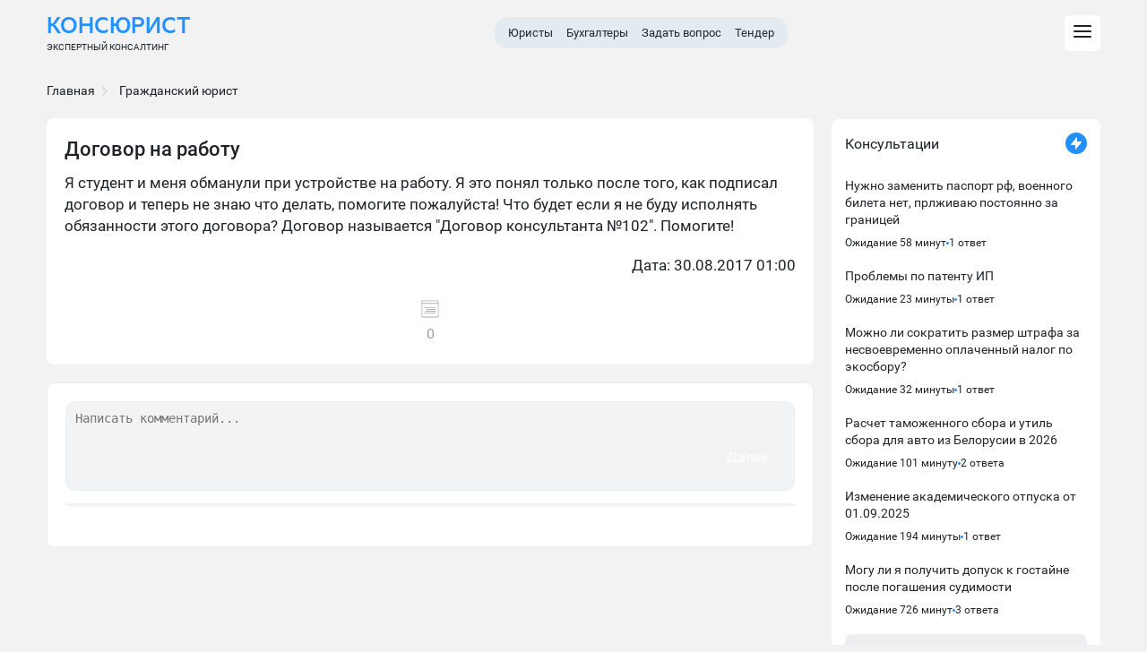

--- FILE ---
content_type: text/html; charset=utf-8
request_url: https://consjurist.ru/consultation/detail/dogovor_na_rabotu_2
body_size: 10119
content:
<!DOCTYPE html>
<html lang="ru">
<head>
<meta charset="UTF-8">
<meta name="viewport" content="width=device-width, initial-scale=1.0, maximum-scale=1.0, user-scalable=no">
<title>Договор на работу — ответы экспертов</title>
<meta name="description" content="Договор на работу консультация специалистов по вопросу, почитать рекомендации или задать свой вопрос">
<meta name="keywords" content="Вопрос пользователя">
<link rel="canonical" href="https://consjurist.ru/consultation/detail/dogovor_na_rabotu_2"/>
<meta property="og:site_name" content="Консультации юристов и бухгалтеров онлайн">
<link rel="image_src" href="https://consjurist.ru/images/logoimage.jpg" />
<meta name="theme-color" content="#464c5c">
<link rel="icon" type="image/png" sizes="16x16" href="/images/favicon/favicon-16x16.png">
<link rel="manifest" href="/images/favicon/site.webmanifest">
<link rel="stylesheet" type="text/css" media="screen" href="/css/owl-carousel/owl.carousel.css" />
<link rel="stylesheet" type="text/css" media="screen" href="/css/owl-carousel/owl.theme.css" />
<link rel="stylesheet" type="text/css" media="screen" href="/css/style.css?4" />
<link rel="stylesheet" type="text/css" media="screen" href="/css/notice/notice.css" />
<link rel="stylesheet" type="text/css" media="screen" href="/css/questionpage.css?2" />
<link rel="stylesheet" type="text/css" media="screen" href="/js/colorbox/colorbox.css" />
<link rel="stylesheet" type="text/css" media="screen" href="/css/screen.css">
<link rel="stylesheet" type="text/css" media="screen" href="/css/menu.css" />
<script type="text/javascript" src="/js/colorbox/jquery.colorbox.js"></script>
<script src="https://cdnjs.cloudflare.com/ajax/libs/jquery/3.6.1/jquery.min.js" integrity="sha512-aVKKRRi/Q/YV+4mjoKBsE4x3H+BkegoM/em46NNlCqNTmUYADjBbeNefNxYV7giUp0VxICtqdrbqU7iVaeZNXA==" crossorigin="anonymous" referrerpolicy="no-referrer"></script>

<!-- Yandex.RTB -->
<script>window.yaContextCb=window.yaContextCb||[]</script>
<script src="https://yandex.ru/ads/system/context.js" async></script>
</head>
<body class="browser-desktop mod-sf-consultation-comment page-show user-anon"> 

<div class="main-container">
	<div id="wrapper">
		<section id="content">
			<section id="centercol">
				<section id="centercol-inner">					<section id="maincol">						<ul class="Breadcrumbs margin-auto" itemscope itemtype="http://schema.org/BreadcrumbList">
						<div class="wrapper"><li itemprop="itemListElement" itemscope itemtype="http://schema.org/ListItem"><a itemprop="item" href="/"><span itemprop="name">Главная</span></a><meta itemprop="position" content="1"><div><svg xmlns="http://www.w3.org/2000/svg" width="12" height="12" fill="#c2c2c2"><path fill="#c2c2c2" d="M3 1.63L7.25 6 3 10.39l.6.63 4.86-5.01L3.61 1 3 1.63z"></path></svg></div></li>
<li itemprop="itemListElement" itemscope
      itemtype="http://schema.org/ListItem">
	  
<li itemprop="itemListElement" itemscope
      itemtype="http://schema.org/ListItem"><a itemprop="item" href="/consultation/grazhpravo/"><span itemprop="name">Гражданский юрист</span></a><meta itemprop="position" content="2" /></li></div></ul>
												<div itemscope itemtype="http://schema.org/Question">
	<div class="BlockConsult">
        <div class="headline">
            <h1 itemprop="name">Договор на работу</h1>
        </div>
		
        	
        <div class="question_user-text" itemprop="text">
            <p>Я студент и меня обманули при устройстве на работу. Я это понял только после того, как подписал договор и теперь не знаю что делать, помогите пожалуйста! Что будет если я не буду исполнять обязанности этого договора? Договор называется "Договор консультанта №102". Помогите! </p>
                    </div>
                                            <div class="question_user-data">
					<p>Дата: 30.08.2017 01:00<br />
                                     </p>
            </div>
        
    <div class="controls-wrap">
        <div class="controls">
            <div class="controls__item">
                <i class="icon-doc"></i>
                <div class="controls__text">0</div>
            </div>
                    </div>
    </div>
</div>


	
	
	

	<!-- booking -->
			<!-- /booking -->

		<div class="sugget-payment" data-value="1"></div>

	<section class="main__comments comments">
	
			 		
			

    <div class="comments__full-form full-form hide">
	<form action="/consultation/detail/dogovor_na_rabotu_2" method="post" class="comments__form">

    <div class="form-error-ajax"></div>
    <input type="hidden" name="sf_consultation_comment_answer[id]" id="sf_consultation_comment_answer_id" />    <input type="hidden" name="sf_consultation_comment_answer[user_id]" id="sf_consultation_comment_answer_user_id" />    <input type="hidden" name="sf_consultation_comment_answer[comment_id]" value="53006" id="sf_consultation_comment_answer_comment_id" />    <input type="hidden" name="sf_consultation_comment_answer[to_answer_id]" id="sf_consultation_comment_answer_to_answer_id" />	<input type="hidden" name="sf_consultation_comment_answer[id]" id="sf_consultation_comment_answer_id" /><input type="hidden" name="sf_consultation_comment_answer[comment_id]" value="53006" id="sf_consultation_comment_answer_comment_id" /><input type="hidden" name="sf_consultation_comment_answer[to_answer_id]" id="sf_consultation_comment_answer_to_answer_id" /><input type="hidden" name="sf_consultation_comment_answer[user_id]" id="sf_consultation_comment_answer_user_id" /><input type="hidden" name="sf_consultation_comment_answer[highlight]" value="1" id="sf_consultation_comment_answer_highlight" /><input type="hidden" name="sf_consultation_comment_answer[title]" id="sf_consultation_comment_answer_title" /><input type="hidden" name="sf_consultation_comment_answer[_csrf_token]" value="f47598585f9a4c276e09f12634982cdb" id="sf_consultation_comment_answer__csrf_token" />    <input type="hidden" class="hide" id="hidden_answer_id" name="hidden_answer_id" value="">
    <input type='text' id='a_phone' name="phone" value="">
	<!-- <input type='hidden' id='answer_form_sent' value="0"> -->
	 <div class="full-form__first-screen">
        <textarea placeholder="Написать комментарий..." name="sf_consultation_comment_answer[description]"
            id="sf_consultation_comment_answer_description" class="full-form__question-input"></textarea>
        <div class="full-form__progress"></div>
                <div class="full-form__zoom-text full-form__hide">В форму</div>
        <div class="full-form__next-btn full-form__next-btn-unactive">Далее</div>
        <input type="submit"
          class="full-form__confirm-btn-authenticated full-form__confirm-btn-authenticated-unactive hide"
          value="Отправить"></input>
      </div>
      <div class="full-form__second-screen hide">
        <div class="full-form__input-wrapper full-form__input-wrapper-name">
          <img src="/images/svg/forms/form-for-answers/user.svg" alt="" class="full-form__input-img">
          <input type="name" name="sf_consultation_comment_answer[username]"
            id="sf_consultation_comment_answer_username" class="full-form__name" placeholder="Ваше имя">
        </div>
        <div class="full-form__input-wrapper full-form__input-wrapper-email">
          <img src="/images/svg/forms/form-for-answers/email.svg" alt="" class="full-form__input-img">
          <input type="email" name="sf_consultation_comment_answer[email]" id="sf_consultation_comment_answer_email"
            class="full-form__email" placeholder="Ваша почта">
        </div>
        <div class="full-form__buttons">
          <input type="submit" class="full-form__confirm-btn full-form__confirm-btn-unactive"
            value="Отправить"></input>
          <div class="full-form__back-btn">Назад</div>
        </div>
      </div>
	</form>
	</div>
	

<script language="javascript">
    $( document ).ready( function() {
                $('.captcha_copy').attr('src',$('#captcha_img').attr('src'));
        $('.captcha_copy + a').click(function(e){
            $('.captcha_copy').attr('src',$('#captcha_img').attr('src'));
        });
    } );
</script>
		
	<!---->
	
		
<div class="comment__menu comment-menu comment-menu__hide">
  <div class="comment-menu__wrapper">
    <div class="comment-menu__header">Меню</div>
    <img src="/images/svg/close.svg" class="comment-menu__hide-button">
    <div class="comment-menu__buttons">

            
    </div>
    <ul class="comment-menu__contact-list">
      <li class="comment-menu__contact-item">
        <a href="/consultation/jurist-telefon" class="comment-menu__contact-link">
          <span class="comment-menu__contact-text">По телефону</span>
          <img src="/images/svg/tel.svg" alt="" class="comment-menu__contact-img">
        </a>
      </li>
      <li class="comment-menu__contact-item">
        <a href="/consultation/messenger" class="comment-menu__contact-link">
          <span class="comment-menu__contact-text">Whatsapp/Viber</span>
          <img src="/images/svg/messenger-icon.svg" alt="" class="comment-menu__contact-img">
        </a>
      </li>
      <li class="comment-menu__contact-item">
        <a href="/profile//goodwill" class="comment-menu__contact-link">
          <span class="comment-menu__contact-text">В чате</span>
          <img src="/images/svg/chat-icon.svg" alt="" class="comment-menu__contact-img">
        </a>
      </li>
      <li class="comment-menu__contact-item">
        <a href="/tender" class="comment-menu__contact-link comment-menu__contact-list-last">
          <span class="comment-menu__contact-text">Создать задачу</span>
          <img src="/images/svg/tender.svg" alt="" class="comment-menu__contact-img">
        </a>
      </li>
    </ul>
  </div>
</div>
 
<div class="comments__wrapper">
<div class="comment__answer-field-fake">
    <div class="comments__form-fake">
      <textarea class="comments__textarea-fake" name="comment"
        placeholder="Написать сообщение"></textarea>
    </div>
  </div>
<ul class="comments__list">
      </ul>
				


	</section>
</div>


        

	<!--noindex--><div id="testimonial_from">
<strong class="q_box_title">Оставьте отзыв о нашем сервисе</strong><p>Нам важно знать ваше мнение. Оставьте отзыв о нашем сервисе</p><form action="" method="POST"><table><tr><td>Ваше имя<br><input type="text" name="sf_consultation_comment_testimonial[username]" id="sf_consultation_comment_testimonial_username" /></td><td>Ваш email<br><input type="text" name="sf_consultation_comment_testimonial[email]" id="sf_consultation_comment_testimonial_email" /></td></tr><tr><td colspan="2"> Ваш отзыв<br><textarea rows="4" cols="30" name="sf_consultation_comment_testimonial[description]" id="sf_consultation_comment_testimonial_description"></textarea><input name="phone" id="sf_consultation_comment_testimonial_phone" type="text" style="height: 1px;"></td></tr><tr><td colspan="2"><h4>Укажите код с картинки</h4><img id="captcha_1" src="/captcha/1769381212" alt="Captcha Image"><a style="cursor:pointer" onclick="javascript:document.getElementById('captcha_1').src='/captcha/'+Math.round(Math.random(0)*1000)+1+''"><img src="/sfCryptoCaptchaPlugin/images/reload_original.png" /></a><input type="text" name="sf_consultation_comment_testimonial[captcha_1]" id="sf_consultation_comment_testimonial_captcha_1" /></td></tr><tr><td colspan="2"><input type="submit" value="Отправить отзыв" class="form-button" /><input type="hidden" name="sf_consultation_comment_testimonial[id]" id="sf_consultation_comment_testimonial_id" /><input type="hidden" name="sf_consultation_comment_testimonial[consultation_answer_id]" id="sf_consultation_comment_testimonial_consultation_answer_id" /><input type="hidden" name="sf_consultation_comment_testimonial[comment_id]" value="53006" id="sf_consultation_comment_testimonial_comment_id" /><input type="hidden" name="sf_consultation_comment_testimonial[user_id]" id="sf_consultation_comment_testimonial_user_id" /><input type="hidden" name="sf_consultation_comment_testimonial[_csrf_token]" value="39b552249a570424b4d02ab783a7690e" id="sf_consultation_comment_testimonial__csrf_token" /></td></tr></table></form></div><!--/noindex-->


<script>
	function addContentsItem(id) {
		if (name = prompt('Название пункта')) {
			var description = prompt('Описание пункта (не обязательно)');
			$.ajax({
				type: "POST",
				url: '/sfConsultationComment/addContents',
				data: {
					name: name,
					description: description,
					answer_id: id
				},
				success: function(res) {
					location.reload();
					// alert('Добавлено');
				},
				dataType: 'json'
			});
		}
	}

	function deleteContentsItem(id) {
		if (confirm('Удалить пункт?')) {
			$.ajax({
				type: "DELETE",
				url: '/sfConsultationComment/deleteContents',
				data: {
					contents_id: id
				},
				success: function(res) {
					$('#contents-' + id).remove()
				},
				dataType: 'json'
			});
		}
	}

	function moveDays(id) {
		if(confirm('Поднять в начало?')) {
			$.ajax({
				type: "POST",
				url: '/sfConsultationComment/moveDays',
				data: {
					// days: days,
					answer_id: id
				},
				success: function(res) {
					location.reload();
					// alert('Добавлено');
				},
				dataType: 'json'
			});
		}
	}
</script>											</section>		
				</section>

								<aside id="rightcol">
					<div class="rightcol-inner right">
						<div class="activity-site-premium">
	<div class="activity-site_title-premium">
		<div class="title">Консультации</div>
		<div class="badge"><span class="image"><div class="icon"><svg fill="currentColor" xmlns="http://www.w3.org/2000/svg" viewBox="0 0 16 16"><path d="M9 1.41v-.07c.05-.3-.33-.47-.53-.22L2.11 9.2a.5.5 0 00.39.8H7v4.68c-.03.3.36.44.54.2l6.37-8.1A.5.5 0 0013.5 6H9V1.41z"></path></svg></div></span></div>
	</div>
	<div class="activity-site_content-premium">
		<ul class="premium-slider">
						<li>
						<div class="payed-block">
				<div class="payed-link premium-slider_title">
					<div class="link"><a href='/consultation/detail/195163?v=sidebar' title='Нужно заменить паспорт рф, военного билета нет, прлживаю постоянно за границей'>Нужно заменить паспорт рф, военного билета нет, прлживаю постоянно за границей</a></div>
					<div class="duration">
						<span class="line">Ожидание 58 минут</span>
						<span class="dot"></span>
						<span class="line">1 ответ</span>
					</div>
				</div>
				<div class="VVlq"><div class="icon-3-2-0" style="color: rgb(167, 168, 169);"><svg fill="currentColor" xmlns="http://www.w3.org/2000/svg" viewBox="0 0 16 16"><path d="M5.44 12.44a1 1 0 001.41 1.41l5.3-5.29a1 1 0 000-1.41l-5.3-5.3a1 1 0 00-1.41 1.42L9.67 7.5c.2.2.2.51 0 .7l-4.23 4.24z"></path></svg></div></div>
				
							</div>

						</li>
   						<li>
						<div class="payed-block">
				<div class="payed-link premium-slider_title">
					<div class="link"><a href='/consultation/detail/195162?v=sidebar' title='Проблемы по патенту ИП'>Проблемы по патенту ИП</a></div>
					<div class="duration">
						<span class="line">Ожидание 23 минуты</span>
						<span class="dot"></span>
						<span class="line">1 ответ</span>
					</div>
				</div>
				<div class="VVlq"><div class="icon-3-2-0" style="color: rgb(167, 168, 169);"><svg fill="currentColor" xmlns="http://www.w3.org/2000/svg" viewBox="0 0 16 16"><path d="M5.44 12.44a1 1 0 001.41 1.41l5.3-5.29a1 1 0 000-1.41l-5.3-5.3a1 1 0 00-1.41 1.42L9.67 7.5c.2.2.2.51 0 .7l-4.23 4.24z"></path></svg></div></div>
				
							</div>

						</li>
   						<li>
						<div class="payed-block">
				<div class="payed-link premium-slider_title">
					<div class="link"><a href='/consultation/detail/195159?v=sidebar' title='Можно ли сократить размер штрафа за несвоевременно оплаченный налог по экосбору?'>Можно ли сократить размер штрафа за несвоевременно оплаченный налог по экосбору?</a></div>
					<div class="duration">
						<span class="line">Ожидание 32 минуты</span>
						<span class="dot"></span>
						<span class="line">1 ответ</span>
					</div>
				</div>
				<div class="VVlq"><div class="icon-3-2-0" style="color: rgb(167, 168, 169);"><svg fill="currentColor" xmlns="http://www.w3.org/2000/svg" viewBox="0 0 16 16"><path d="M5.44 12.44a1 1 0 001.41 1.41l5.3-5.29a1 1 0 000-1.41l-5.3-5.3a1 1 0 00-1.41 1.42L9.67 7.5c.2.2.2.51 0 .7l-4.23 4.24z"></path></svg></div></div>
				
							</div>

						</li>
   						<li>
						<div class="payed-block">
				<div class="payed-link premium-slider_title">
					<div class="link"><a href='/consultation/detail/195156?v=sidebar' title='Расчет таможенного сбора и утиль сбора для авто из Белорусии в 2026'>Расчет таможенного сбора и утиль сбора для авто из Белорусии в 2026</a></div>
					<div class="duration">
						<span class="line">Ожидание 101 минуту</span>
						<span class="dot"></span>
						<span class="line">2 ответа</span>
					</div>
				</div>
				<div class="VVlq"><div class="icon-3-2-0" style="color: rgb(167, 168, 169);"><svg fill="currentColor" xmlns="http://www.w3.org/2000/svg" viewBox="0 0 16 16"><path d="M5.44 12.44a1 1 0 001.41 1.41l5.3-5.29a1 1 0 000-1.41l-5.3-5.3a1 1 0 00-1.41 1.42L9.67 7.5c.2.2.2.51 0 .7l-4.23 4.24z"></path></svg></div></div>
				
							</div>

						</li>
   						<li>
						<div class="payed-block">
				<div class="payed-link premium-slider_title">
					<div class="link"><a href='/consultation/detail/195154?v=sidebar' title='Изменение академического отпуска от 01.09.2025'>Изменение академического отпуска от 01.09.2025</a></div>
					<div class="duration">
						<span class="line">Ожидание 194 минуты</span>
						<span class="dot"></span>
						<span class="line">1 ответ</span>
					</div>
				</div>
				<div class="VVlq"><div class="icon-3-2-0" style="color: rgb(167, 168, 169);"><svg fill="currentColor" xmlns="http://www.w3.org/2000/svg" viewBox="0 0 16 16"><path d="M5.44 12.44a1 1 0 001.41 1.41l5.3-5.29a1 1 0 000-1.41l-5.3-5.3a1 1 0 00-1.41 1.42L9.67 7.5c.2.2.2.51 0 .7l-4.23 4.24z"></path></svg></div></div>
				
							</div>

						</li>
   						<li>
						<div class="payed-block">
				<div class="payed-link premium-slider_title">
					<div class="link"><a href='/consultation/detail/195152?v=sidebar' title='Могу ли я получить допуск к гостайне после погашения судимости'>Могу ли я получить допуск к гостайне после погашения судимости</a></div>
					<div class="duration">
						<span class="line">Ожидание 726 минут</span>
						<span class="dot"></span>
						<span class="line">3 ответа</span>
					</div>
				</div>
				<div class="VVlq"><div class="icon-3-2-0" style="color: rgb(167, 168, 169);"><svg fill="currentColor" xmlns="http://www.w3.org/2000/svg" viewBox="0 0 16 16"><path d="M5.44 12.44a1 1 0 001.41 1.41l5.3-5.29a1 1 0 000-1.41l-5.3-5.3a1 1 0 00-1.41 1.42L9.67 7.5c.2.2.2.51 0 .7l-4.23 4.24z"></path></svg></div></div>
				
							</div>

						</li>
   					</ul>
		<a href="/consultation/comment" class="main__ask-question-sidebar">Задать вопрос онлайн</a>
		<a href="/consultation/online" class="consultation-sidebar__button">Все консультации</a>
</div>
</div>
						
																
												<!-- Yandex.RTB R-A-188755-1 -->
<div id="yandex_rtb_R-A-188755-1"></div>
<script>window.yaContextCb.push(()=>{
  Ya.Context.AdvManager.render({
    renderTo: 'yandex_rtb_R-A-188755-1',
    blockId: 'R-A-188755-1'
  })
})</script>
												
											</div>
				</aside>
							</section>				
		</section>
	</div>	
		<header id="header">
		<div class="topbar">
		    <div class="wrapper">
		      	<div class="topbar__inner">
					<div class="topbar__left">
						<a href="/" class="logo">
							<span class="logo__block"><span class="logo__name">КонсЮрист</span></span><span class="mob">КонсЮрист</span>
							<div class="type-page">
							Экспертный консалтинг							</div>
						</a>
					</div>
					<nav class="topbar__center">
                        <ul>
                            <li><a href="/experts/lawyer">Юристы</a></li>
                            <li><a href="/experts/buhgalter">Бухгалтеры</a></li>
                            <li><a href="/consultation/comment">Задать вопрос</a></li>
                            <li><a href="/tender">Тендер</a></li>
                        </ul>
                    </nav>
                    <div class="topbar__right">
                        <ul class="topbar__actions">
                            <li class="actions__item js-head-modal" data-modal=".modal-js" data-target=".js-header-menu__box">
                                <button type="button" class="topbar__button">
                                    <svg class="svg-icon" width="24" height="24">
                                        <use xlink:href="/images/icons/icons-default.svg#icon-menu_hmbrgr"></use>
                                    </svg>
                                    <svg class="svg-icon active" width="24" height="24">
                                        <use xlink:href="/images/icons/icons-default.svg#icon-popup-close-button"></use>
                                    </svg>
                                </button>
                            </li>
                        </ul>
                    </div>
				</div>
		    </div>
		 </div>
		 <div class="header-menu js-header-menu__box modal-js">
            <div class="header-menu__inner">
                <div class="header-menu__left">
                    <nav class="header-menu__nav js-header-menu">
                        <ul class="header-menu__nav-list">
                            <li class="header-menu__nav-item js-header-menu__item" data-submenu="1">
                                <a href="/consultation/comment" class="header-menu__nav-link">
                                    <span>Задать вопрос</span>
                                </a>
                            </li>
                            <li class="header-menu__nav-item js-header-menu__item active" data-submenu="2">
                                <a href="/experts/lawyer" class="header-menu__nav-link">
                                    <span>Юристы</span>
                                </a>
                            </li>
                            <li class="header-menu__nav-item js-header-menu__item" data-submenu="3">
                                <a href="/experts/auditor" class="header-menu__nav-link">
                                    <span>Аудиторы</span>
                                </a>
                            </li>
                            <li class="header-menu__nav-item js-header-menu__item" data-submenu="4">
                                <a href="/experts/buhgalter" class="header-menu__nav-link">
                                    <span>Бухгалтеры</span>
                                </a>
                            </li>
                            <li class="header-menu__nav-item js-header-menu__item" data-submenu="5">
                                <a href="/experts/tax-lawyer" class="header-menu__nav-link">
                                    <span>Налоговые консультанты</span>
                                </a>
                            </li>
                            <li class="header-menu__nav-item js-header-menu__item" data-submenu="6">
                                <a href="/tender" class="header-menu__nav-link">
                                    <span>Тендер</span>
                                </a>
                            </li>
                           
                        </ul>
                    </nav>
                    <div class="header-menu__bottom-info">
                                                <div class="header-menu__info-btns">
                            <div class="header-menu__info-btn">
                                <a href="#" class="header-menu__info-btn-link login-form-trigger">Войти</a>
                            </div>
                           
                        </div>
                    </div>
                </div>
                <div class="header-menu__right js-header-submenu">
                    <div class="header-menu__box active js-header-submenu__item" data-target="1">
                        <div class="mobile-menu-navigation__box">
                            <button type="button" class="mobile-menu-navigation__btn js-back-to-menu">
                                <svg class="svg-icon" width="16" height="16">
                                    <use xlink:href="/images/icons/icons-default.svg#icon-arrow-back"></use>
                                </svg>
                            </button>
                            <div class="mobile-menu-navigation__title">Задать вопрос</div>
                            <button type="button" class="mobile-menu-navigation__btn js-topbar-menu js-nav-menu" data-target=".js-header-menu__box">
                                <svg class="svg-icon" width="24" height="24">
                                    <use xlink:href="/images/icons/icons-default.svg#icon-popup-close-button"></use>
                                </svg>
                            </button>
                        </div>
                        <nav class="header-menu__box-nav">
                            <ul class="header-menu__box-list">
							    <li class="header-menu__box-item">
                                    <a href="/consultation/adminpravo/" class="header-menu__box-link header-menu__box-category js-menu-category">Административное право</a>
                                    <ul class="header-menu__box-list">
                                        <li class="mobile-menu-navigation__box">
                                            <button type="button" class="mobile-menu-navigation__btn js-back-category">
                                                <svg class="svg-icon" width="16" height="16">
                                                    <use xlink:href="/images/icons/icons-default.svg#icon-arrow-back"></use>
                                                </svg>                                          
                                        </li>
                                        <li class="header-menu__box-item">
                                            <a href="/consultation/rubric/adminpravo/administrativnye-pravonarusheniya/" class="header-menu__box-link">Административные правонарушения</a>
                                        </li>
                                        <li class="header-menu__box-item">
                                            <a href="/consultation/rubric/adminpravo/administrativnyj-shtraf/" class="header-menu__box-link">Административный штраф</a>
                                        </li>
                                    </ul>
                                </li>
                                <li class="header-menu__box-item">
                                    <a href="/consultation/car-lawyer/" class="header-menu__box-link header-menu__box-category js-menu-category">Автомобильное право</a>
                                    <ul class="header-menu__box-list">
                                        <li class="mobile-menu-navigation__box">
                                            <button type="button" class="mobile-menu-navigation__btn js-back-category">
                                                <svg class="svg-icon" width="16" height="16">
                                                    <use xlink:href="/images/icons/icons-default.svg#icon-arrow-back"></use>
                                                </svg>
                                        </li>
                                        <li class="header-menu__box-item">
                                            <a href="/consultation/rubric/car-lawyer/lishenie_voditelskih_prav/" class="header-menu__box-link">Лишение водительских прав</a>
                                        </li>
                                        <li class="header-menu__box-item">
                                            <a href="/consultation/rubric/car-lawyer/otkaz-ot-medicinskogo-osvidetelstvovaniya/" class="header-menu__box-link">Отказ от медицинского освидетельствования</a>
										<li>
										<li class="header-menu__box-item">
                                            <a href="/consultation/rubric/car-lawyer/narushenie_pravil/" class="header-menu__box-link">Нарушение правил дорожного движения</a>
                                        </li>
                                    </ul>
                                </li>
                                <li class="header-menu__box-item">
                                    <a href="/consultation/anti-collection-law/" class="header-menu__box-link header-menu__box-category js-menu-category">Антиколлекторские вопросы</a>
                                    <ul class="header-menu__box-list">
                                        <li class="mobile-menu-navigation__box">
                                            <button type="button" class="mobile-menu-navigation__btn js-back-category">
                                                <svg class="svg-icon" width="16" height="16">
                                                    <use xlink:href="/images/icons/icons-default.svg#icon-arrow-back"></use>
                                                </svg>                                        
                                        </li>
                                        <li class="header-menu__box-item">
                                            <a href="/consultation/rubric/anti-collection-law/dolg-kollektoram/" class="header-menu__box-link">Долг коллекторам</a>
                                        </li>
                                        <li class="header-menu__box-item">
                                            <a href="/consultation/rubric/car-lawyer/dtp/" class="header-menu__box-link">ДТП</a>
                                        </li>
                                    </ul>
                                </li>
								<li class="header-menu__box-item">
                                    <a href="/consultation/buhgalter/" class="header-menu__box-link header-menu__box-category js-menu-category">Бухгалтерия</a>
                                    <ul class="header-menu__box-list">
                                        <li class="mobile-menu-navigation__box">
                                            <button type="button" class="mobile-menu-navigation__btn js-back-category">
                                                <svg class="svg-icon" width="16" height="16">
                                                    <use xlink:href="/images/icons/icons-default.svg#icon-arrow-back"></use>
                                                </svg>
                                        </li>
                                        <li class="header-menu__box-item">
                                            <a href="/consultation/rubric/buhgalter/buhgalterskij-uchet/" class="header-menu__box-link">Бухгалтерский учет</a>
                                        </li>
                                    </ul>
                                </li>
								<li class="header-menu__box-item">
                                    <a href="/consultation/military_lawyer/" class="header-menu__box-link header-menu__box-category js-menu-category">Военные вопросы</a>
                                    <ul class="header-menu__box-list">
                                        <li class="mobile-menu-navigation__box">
                                            <button type="button" class="mobile-menu-navigation__btn js-back-category">
                                                <svg class="svg-icon" width="16" height="16">
                                                    <use xlink:href="/images/icons/icons-default.svg#icon-arrow-back"></use>
                                                </svg>
                                        </li>
                                        <li class="header-menu__box-item">
                                            <a href="/consultation/rubric/military_lawyer/voennaya-komissiya/" class="header-menu__box-link">Военная комиссия</a>
                                        </li>
                                         <li class="header-menu__box-item">
                                            <a href="/consultation/rubric/military_lawyer/voinskij-uchet/" class="header-menu__box-link">Воинский учет</a>
                                        </li>
										<li class="header-menu__box-item">
                                            <a href="/consultation/rubric/military_lawyer/zhilicshnaya-subsidiya-voennosluzhacshim/" class="header-menu__box-link">Жилищная субсидия военнослужащим</a>
                                        </li>
										<li class="header-menu__box-item">
                                            <a href="/consultation/rubric/military_lawyer/perevod-voennosluzhacshego/" class="header-menu__box-link">Перевод военнослужащего</a>
										<li>
										<li class="header-menu__box-item">
                                            <a href="/consultation/rubric/military_lawyer/prisvoenie-voinskih-zvanij/" class="header-menu__box-link">Присвоение воинских званий</a>
                                        </li>
										<li class="header-menu__box-item">
                                            <a href="/consultation/rubric/military_lawyer/sluzhba_po_kontraktu/" class="header-menu__box-link">Служба по контракту</a>
										<li>
										<li class="header-menu__box-item">
                                            <a href="/consultation/rubric/military_lawyer/uvolnenie-voennogo/" class="header-menu__box-link">Увольнение военнослужащего</a>
                                        </li>
                                    </ul>
                                </li>
								<li class="header-menu__box-item">
                                    <a href="/consultation/business-lawyer/" class="header-menu__box-link header-menu__box-category js-menu-category">Вопросы по бизнесу</a>
                                    <ul class="header-menu__box-list">
                                        <li class="mobile-menu-navigation__box">
                                            <button type="button" class="mobile-menu-navigation__btn js-back-category">
                                                <svg class="svg-icon" width="16" height="16">
                                                    <use xlink:href="/images/icons/icons-default.svg#icon-arrow-back"></use>
                                                </svg>
                                        </li>
                                        <li class="header-menu__box-item">
                                            <a href="/consultation/rubric/business-lawyer/ip/" class="header-menu__box-link">ИП</a>
                                        </li>
										<li class="header-menu__box-item">
                                            <a href="/consultation/rubric/business-lawyer/okved/" class="header-menu__box-link">ОКВЭД</a>
                                        </li>
										<li class="header-menu__box-item">
                                            <a href="/consultation/rubric/business-lawyer/samozanyatost/" class="header-menu__box-link">Самозанятость</a>
                                        </li>
                                    </ul>
                                </li>
								<li class="header-menu__box-item">
                                    <a href="/consultation/real-estate-lawyer/" class="header-menu__box-link header-menu__box-category js-menu-category">Вопросы по недвижимости</a>
                                    <ul class="header-menu__box-list">
                                        <li class="mobile-menu-navigation__box">
                                            <button type="button" class="mobile-menu-navigation__btn js-back-category">
                                                <svg class="svg-icon" width="16" height="16">
                                                    <use xlink:href="/images/icons/icons-default.svg#icon-arrow-back"></use>
                                                </svg>
                                        </li>
										<li class="header-menu__box-item">
                                            <a href="/consultation/rubric/real-estate-lawyer/arenda-nedvizhimosti/" class="header-menu__box-link">Аренда недвижимости</a>
                                        </li>
                                        <li class="header-menu__box-item">
                                            <a href="/consultation/rubric/real-estate-lawyer/dolevaya-sobstvennost/" class="header-menu__box-link">Долевая собственность</a>
                                        </li>
                                        <li class="header-menu__box-item">
                                            <a href="/consultation/rubric/real-estate-lawyer/sdelki-s-nedvizhimostyu/" class="header-menu__box-link">Сделки с недвижимостью</a>
										<li>
                                    </ul>
                                </li>
								<li class="header-menu__box-item">
                                    <a href="/consultation/grazhpravo/" class="header-menu__box-link header-menu__box-category js-menu-category">Гражданские вопросы</a>
                                    <ul class="header-menu__box-list">
                                        <li class="mobile-menu-navigation__box">
                                            <button type="button" class="mobile-menu-navigation__btn js-back-category">
                                                <svg class="svg-icon" width="16" height="16">
                                                    <use xlink:href="/images/icons/icons-default.svg#icon-arrow-back"></use>
                                                </svg>
                                        </li>
										<li class="header-menu__box-item">
                                            <a href="/consultation/rubric/grazhpravo/grazhdanstvo/" class="header-menu__box-link">Гражданство</a>
                                        </li>
                                        <li class="header-menu__box-item">
                                            <a href="/consultation/rubric/grazhpravo/emansipaciya/" class="header-menu__box-link">Эмансипация</a>
                                        </li>
										<li class="header-menu__box-item">
                                            <a href="/consultation/rubric/grazhpravo/personalnye-dannye/" class="header-menu__box-link">Персональные данные</a>
                                        </li>
                                    </ul>
                                </li>
								<li class="header-menu__box-item">
                                    <a href="/consultation/contract-lawyer/" class="header-menu__box-link header-menu__box-category js-menu-category">Договорные вопросы</a>
                                    <ul class="header-menu__box-list">
                                        <li class="mobile-menu-navigation__box">
                                            <button type="button" class="mobile-menu-navigation__btn js-back-category">
                                                <svg class="svg-icon" width="16" height="16">
                                                    <use xlink:href="/images/icons/icons-default.svg#icon-arrow-back"></use>
                                                </svg>
                                        </li>
                                        <li class="header-menu__box-item">
                                            <a href="/consultation/rubric/contract-lawyer/dogovor-na-okazanie-uslug/" class="header-menu__box-link">Договор на оказание услуг</a>
                                        </li>
                                    </ul>
                                </li>
								<li class="header-menu__box-item">
                                    <a href="/consultation/zhilvopros/" class="header-menu__box-link header-menu__box-category js-menu-category">Жилищные вопросы</a>
                                    <ul class="header-menu__box-list">
                                        <li class="mobile-menu-navigation__box">
                                            <button type="button" class="mobile-menu-navigation__btn js-back-category">
                                                <svg class="svg-icon" width="16" height="16">
                                                    <use xlink:href="/images/icons/icons-default.svg#icon-arrow-back"></use>
                                                </svg>
                                        </li>
                                        <li class="header-menu__box-item">
                                            <a href="/consultation/rubric/zhilvopros/kapitalnyj-remont/" class="header-menu__box-link">Капитальный ремонт</a>
                                        </li>
										<li class="header-menu__box-item">
                                            <a href="/consultation/rubric/zhilvopros/propiska/" class="header-menu__box-link">Прописка</a>
                                        </li>
										<li class="header-menu__box-item">
                                            <a href="/consultation/rubric/zhilvopros/socialnyj-najm/" class="header-menu__box-link">Социальный найм</a>
                                        </li>
                                    </ul>
                                </li>
								<li class="header-menu__box-item">
                                    <a href="/consultation/enforcement_proceedings/" class="header-menu__box-link header-menu__box-category js-menu-category">Исполнительное производство</a>
                                    <ul class="header-menu__box-list">
                                        <li class="mobile-menu-navigation__box">
                                            <button type="button" class="mobile-menu-navigation__btn js-back-category">
                                                <svg class="svg-icon" width="16" height="16">
                                                    <use xlink:href="/images/icons/icons-default.svg#icon-arrow-back"></use>
                                                </svg>
                                        </li>
                                        <li class="header-menu__box-item">
                                            <a href="/consultation/rubric/enforcement_proceedings/ispolnitelnoe-proizvodstvo/" class="header-menu__box-link">Исполнительное производство</a>
                                        </li>
                                    </ul>
                                </li>
                            </ul>
                        </nav>
                        <nav class="header-menu__box-nav">
                            <ul class="header-menu__box-list">
								<li class="header-menu__box-item">
                                    <a href="/consultation/credits/" class="header-menu__box-link header-menu__box-category js-menu-category">Кредитные вопросы</a>
                                    <ul class="header-menu__box-list">
                                        <li class="mobile-menu-navigation__box">
                                            <button type="button" class="mobile-menu-navigation__btn js-back-category">
                                                <svg class="svg-icon" width="16" height="16">
                                                    <use xlink:href="/images/icons/icons-default.svg#icon-arrow-back"></use>
                                                </svg>
                                        </li>
										<li class="header-menu__box-item">
                                            <a href="/consultation/rubric/credits/ipoteka/" class="header-menu__box-link">Ипотека</a>
										<li>
										<li class="header-menu__box-item">
                                            <a href="/consultation/rubric/credits/kreditnaya-istoriya/" class="header-menu__box-link">Кредитная история</a>
										<li>
                                        <li class="header-menu__box-item">
                                            <a href="/consultation/rubric/credits/refinansirovanie/" class="header-menu__box-link">Рефинансирование</a>
                                        </li>
                                    </ul>
                                </li>
								<li class="header-menu__box-item">
                                    <a href="/consultation/migration-lawyer/" class="header-menu__box-link header-menu__box-category js-menu-category">Миграционные вопросы</a>
                                    <ul class="header-menu__box-list">
                                        <li class="mobile-menu-navigation__box">
                                            <button type="button" class="mobile-menu-navigation__btn js-back-category">
                                                <svg class="svg-icon" width="16" height="16">
                                                    <use xlink:href="/images/icons/icons-default.svg#icon-arrow-back"></use>
                                                </svg>
                                        </li>
                                        <li class="header-menu__box-item">
                                            <a href="/consultation/rubric/migration-lawyer/razreshenie-na-vremennoe-prozhivanie/" class="header-menu__box-link">Разрешение на временное проживание</a>
                                        </li>
                                    </ul>
                                </li>
								<li class="header-menu__box-item">
                                    <a href="/consultation/nalogpravo/" class="header-menu__box-link header-menu__box-category js-menu-category">Налоговые вопросы</a>
                                    <ul class="header-menu__box-list">
                                        <li class="mobile-menu-navigation__box">
                                            <button type="button" class="mobile-menu-navigation__btn js-back-category">
                                                <svg class="svg-icon" width="16" height="16">
                                                    <use xlink:href="/images/icons/icons-default.svg#icon-arrow-back"></use>
                                                </svg>
                                        </li>
										<li class="header-menu__box-item">
                                            <a href="/consultation/rubric/nalogpravo/3-ndfl/" class="header-menu__box-link">3-НДФЛ</a>
                                        </li>
										<li class="header-menu__box-item">
                                            <a href="/consultation/rubric/nalogpravo/nalogovaya-zadolzhennost/" class="header-menu__box-link">Налоговая задолженность</a>
                                        </li>
										<li class="header-menu__box-item">
                                            <a href="/consultation/rubric/nalogpravo/nalogovaya-proverka/" class="header-menu__box-link">Налоговая проверка</a>
                                        </li>
                                        <li class="header-menu__box-item">
                                            <a href="/consultation/rubric/nalogpravo/nds/" class="header-menu__box-link">НДС</a>
                                        </li>
										</li>
                                        <li class="header-menu__box-item">
                                            <a href="/consultation/rubric/nalogpravo/onlajn-kassa/" class="header-menu__box-link">Онлайн касса</a>
                                        </li>
                                    </ul>
                                </li>
								<li class="header-menu__box-item">
                                    <a href="/consultation/nasledpravo/" class="header-menu__box-link header-menu__box-category js-menu-category">Наследственные вопросы</a>
                                    <ul class="header-menu__box-list">
                                        <li class="mobile-menu-navigation__box">
                                            <button type="button" class="mobile-menu-navigation__btn js-back-category">
                                                <svg class="svg-icon" width="16" height="16">
                                                    <use xlink:href="/images/icons/icons-default.svg#icon-arrow-back"></use>
                                                </svg>
                                        </li>
                                        <li class="header-menu__box-item">
                                            <a href="/consultation/rubric/nasledpravo/osnovaniya-nasledovaniya/" class="header-menu__box-link">Основания наследования</a>
                                        </li>
                                    </ul>
                                </li>
								<li class="header-menu__box-item">
                                    <a href="/consultation/edu-lawyer/" class="header-menu__box-link header-menu__box-category js-menu-category">Образование</a>
                                    <ul class="header-menu__box-list">
                                        <li class="mobile-menu-navigation__box">
                                            <button type="button" class="mobile-menu-navigation__btn js-back-category">
                                                <svg class="svg-icon" width="16" height="16">
                                                    <use xlink:href="/images/icons/icons-default.svg#icon-arrow-back"></use>
                                                </svg>
                                        </li>
                                        <li class="header-menu__box-item">
                                            <a href="/consultation/rubric/edu-lawyer/zemskij-uchitel/" class="header-menu__box-link">Земский учитель</a>
                                        </li>
                                    </ul>
                                </li>
								<li class="header-menu__box-item">
                                    <a href="/consultation/pension-lawyer/" class="header-menu__box-link header-menu__box-category js-menu-category">Пенсионные вопросы</a>
                                    <ul class="header-menu__box-list">
                                        <li class="mobile-menu-navigation__box">
                                            <button type="button" class="mobile-menu-navigation__btn js-back-category">
                                                <svg class="svg-icon" width="16" height="16">
                                                    <use xlink:href="/images/icons/icons-default.svg#icon-arrow-back"></use>
                                                </svg>
                                        </li>
                                        <li class="header-menu__box-item">
                                            <a href="/consultation/rubric/pension-lawyer/voennaya-pensiya/" class="header-menu__box-link">Военная пенсия</a>
                                        </li>
                                    </ul>
                                </li>
								<li class="header-menu__box-item">
                                    <a href="/consultation/familypravo/" class="header-menu__box-link header-menu__box-category js-menu-category">Семейные вопросы</a>
                                    <ul class="header-menu__box-list">
                                        <li class="mobile-menu-navigation__box">
                                            <button type="button" class="mobile-menu-navigation__btn js-back-category">
                                                <svg class="svg-icon" width="16" height="16">
                                                    <use xlink:href="/images/icons/icons-default.svg#icon-arrow-back"></use>
                                                </svg>
                                        </li>
                                        <li class="header-menu__box-item">
                                            <a href="/consultation/rubric/familypravo/razvod/" class="header-menu__box-link">Развод</a>
                                        </li>
                                    </ul>
                                </li>
								<li class="header-menu__box-item">
                                    <a href="/consultation/tampravo/" class="header-menu__box-link header-menu__box-category js-menu-category">Таможенные вопросы</a>
                                    <ul class="header-menu__box-list">
                                        <li class="mobile-menu-navigation__box">
                                            <button type="button" class="mobile-menu-navigation__btn js-back-category">
                                                <svg class="svg-icon" width="16" height="16">
                                                    <use xlink:href="/images/icons/icons-default.svg#icon-arrow-back"></use>
                                                </svg>
                                        </li>
                                        <li class="header-menu__box-item">
                                            <a href="/consultation/rubric/tampravo/vvoz-avtomobilya/" class="header-menu__box-link">Ввоз автомобиля</a>
                                        </li>
                                    </ul>
                                </li>
								<li class="header-menu__box-item">
                                    <a href="/consultation/trudpravo/" class="header-menu__box-link header-menu__box-category js-menu-category">Трудовые вопросы</a>
                                    <ul class="header-menu__box-list">
                                        <li class="mobile-menu-navigation__box">
                                            <button type="button" class="mobile-menu-navigation__btn js-back-category">
                                                <svg class="svg-icon" width="16" height="16">
                                                    <use xlink:href="/images/icons/icons-default.svg#icon-arrow-back"></use>
                                                </svg>
                                        </li>
										<li class="header-menu__box-item">
                                            <a href="/consultation/rubric/trudpravo/sick-leave/" class="header-menu__box-link">Больничный лист</a>
										<li>
										<li class="header-menu__box-item">
                                            <a href="/consultation/rubric/trudpravo/dolzhnostnaya-instrukciya/" class="header-menu__box-link">Должностная инструкция</a>
										<li>
										<li class="header-menu__box-item">
                                            <a href="/consultation/rubric/trudpravo/zarplata/" class="header-menu__box-link">Зарплата</a>
										<li>
										<li class="header-menu__box-item">
                                            <a href="/consultation/rubric/trudpravo/zacshita-prav-rabotnikov/" class="header-menu__box-link">Защита прав работников</a>
										<li>
										<li class="header-menu__box-item">
                                            <a href="/consultation/rubric/trudpravo/molodoj-specialist/" class="header-menu__box-link">Молодой специалист</a>
										<li>
                                        <li class="header-menu__box-item">
                                            <a href="/consultation/rubric/trudpravo/otpusk/" class="header-menu__box-link">Отпуск</a>
                                        </li>                                    
										<li class="header-menu__box-item">
                                            <a href="/consultation/rubric/trudpravo/otpusk-po-beremennosti-i-rodam/" class="header-menu__box-link">Отпуск по беременности и родам</a>
										<li>
										<li class="header-menu__box-item">
                                            <a href="/consultation/rubric/trudpravo/dekretnyj-otpusk/" class="header-menu__box-link">Отпуск по уходу за ребенком</a>
										<li>
										<li class="header-menu__box-item">
                                            <a href="/consultation/rubric/trudpravo/sokracshenie/" class="header-menu__box-link">Сокращение</a>
										<li>
										<li class="header-menu__box-item">
                                            <a href="/consultation/rubric/trudpravo/srochnyj-trudovoj-dogovor/" class="header-menu__box-link">Срочный трудовой договор</a>
										<li>
										<li class="header-menu__box-item">
                                            <a href="/consultation/rubric/trudpravo/trudovaya-knizhka/" class="header-menu__box-link">Трудовая книжка</a>
										<li>
                                    </ul>
                                </li>
								<li class="header-menu__box-item">
                                    <a href="/consultation/ugolovnoepravo/" class="header-menu__box-link header-menu__box-category js-menu-category">Уголовные вопросы</a>
                                    <ul class="header-menu__box-list">
                                        <li class="mobile-menu-navigation__box">
                                            <button type="button" class="mobile-menu-navigation__btn js-back-category">
                                                <svg class="svg-icon" width="16" height="16">
                                                    <use xlink:href="/images/icons/icons-default.svg#icon-arrow-back"></use>
                                                </svg>
                                        </li>
                                        <li class="header-menu__box-item">
                                            <a href="/consultation/rubric/ugolovnoepravo/semejnye-konflikty/" class="header-menu__box-link">Семейные конфликты</a>
                                        </li>
                                    </ul>
                                </li>
                            </ul>
                        </nav>
                    </div>

                </div>
	</header>
		
	
		 </div>
<footer>
	<div class="container">
		<div class="footer-left">
			<nav class="nav-links">
				<a href="/contact" class="nav-link">Контакты</a>
				<a href="/service/law_info" class="nav-link">Наши гарантии</a>
				<a href="/consultation/testimonials" class="nav-link">Отзывы о нас</a>
				<a href="/consultation/online" class="nav-link">Проведенные консультации</a>
				<a href="/service/search-jurist" class="nav-link">Сотрудничество</a>
				<a href="/terms-of-use" class="nav-link">Пользовательское соглашение</a>
				
				<a href="/consultation/archive" class="nav-link"><span>Архив</span></a>
			   <a href="#" class="nav-link login-form-trigger"><span>Войти</span></a>			</nav>
			<div class="nav-desc">
				<iframe src="https://yandex.ru/sprav/widget/rating-badge/66554607786?type=rating" width="150" height="50" frameborder="0"></iframe>
			</div>
			<div class="nav-desc">
				КонсЮрист — юридическая онлайн платформа. При использовании материалов гиперссылка на consjurist.ru обязательна.
			</div>
		</div>
			</div>
</footer>
  
<script type="text/javascript" src="/js/common_footer.js?v=6"></script>
<script type="text/javascript" src="/js/owl-carousel/owl.carousel.js"></script>
<script type="text/javascript" src="/js/lazysizes.min.js" async=""></script>


<script type="text/javascript" src="/js/scripts.js"></script>


 <!-- Yandex.Metrika counter --> <script type="text/javascript">     (function(m,e,t,r,i,k,a){         m[i]=m[i]||function(){(m[i].a=m[i].a||[]).push(arguments)};         m[i].l=1*new Date();         for (var j = 0; j < document.scripts.length; j++) {if (document.scripts[j].src === r) { return; }}         k=e.createElement(t),a=e.getElementsByTagName(t)[0],k.async=1,k.src=r,a.parentNode.insertBefore(k,a)     })(window, document,'script','https://mc.yandex.ru/metrika/tag.js?id=29147885', 'ym');      ym(29147885, 'init', {ssr:true, webvisor:true, trackHash:true, clickmap:true, accurateTrackBounce:true, trackLinks:true}); </script> <noscript><div><img src="https://mc.yandex.ru/watch/29147885" style="position:absolute; left:-9999px;" alt="" /></div></noscript> <!-- /Yandex.Metrika counter -->   


<!--LiveInternet counter--><script type="text/javascript">new Image().src = "//counter.yadro.ru/hit?r" + escape(document.referrer) + ((typeof(screen)=="undefined")?"" : ";s"+screen.width+"*"+screen.height+"*" + (screen.colorDepth?screen.colorDepth:screen.pixelDepth)) + ";u"+escape(document.URL) + ";h"+escape(document.title.substring(0,80)) + ";" +Math.random();</script><!--/LiveInternet-->

<!-- Google tag (gtag.js) -->
<script async src="https://www.googletagmanager.com/gtag/js?id=UA-66937288-1"></script>
<script>
  window.dataLayer = window.dataLayer || [];
  function gtag(){dataLayer.push(arguments);}
  gtag('js', new Date());

  gtag('config', 'UA-66937288-1');
</script>



	<div id="AuthForm" class="login-form">
    <a href="" class="close-button"></a>
    <form action="/login" method="post" class="form-style form-style-js">
        <div class="form-group">
            <p class="form-title">Войти</p>
        </div>
        <div class="form-group">
            <label for="sf_guard_user_username">Логин:</label>
            <input type="text" placeholder="Логин:" value="" name="signin[username]" id="signin_username">
        </div>
        <div class="form-group">
            <label for="sf_guard_user_password">Пароль:</label>
            <input type="password" placeholder="Пароль:" value="" name="signin[password]" id="signin_password">
        </div>
        <div class="form-group">
            <input type="submit" value="Войти">
        </div><input type="hidden" name="signin[_csrf_token]" value="520509bafde9f11fce57a3824767d43d" id="signin__csrf_token" />        		</form>
	</div>

  
</body>
</html>

--- FILE ---
content_type: text/css
request_url: https://consjurist.ru/css/notice/notice.css
body_size: 285
content:
.info, .success, .warning, .error, .validation {
  border: 1px solid;
  margin: 10px 0px;
  padding:15px 10px 15px 50px;
  background-repeat: no-repeat;
  background-position: 10px center;
}
.info {
  color: #00529B;
  background-color: #BDE5F8;
  background-image: url('info.png');
}
.success {
  color: #4F8A10;
  background-color: #DFF2BF;
  background-image:url('info.png');
}
.warning {
  color: #9F6000;
  background-color: #FEEFB3;
  background-image: url('warning.png');
}
.error {
  color: #D8000C;
  background-color: #FFBABA;
  background-image: url('warning.png');
}


--- FILE ---
content_type: application/javascript
request_url: https://consjurist.ru/js/common_footer.js?v=6
body_size: 21283
content:
function scrollToElement($elem, timeout) {
  console.log($elem.offset().top);
  if (!timeout) timeout = 2000;
  $("html, body").animate(
    {
      scrollTop: $elem.offset().top,
    },
    timeout
  );
}

function scrollToElementBottom($elem, timeout) {
  if (!timeout) timeout = 2000;
  var top = $elem.offset().top + $elem.outerHeight() - $(window).height();
  var currentTop = $("html, body").scrollTop();

  if (top > 0 && currentTop < top + $elem.outerHeight()) {
    $("html, body").animate(
      {
        scrollTop: $elem.offset().top + $elem.outerHeight() - $(window).height(),
      },
      timeout
    );
  }
}

var expandedBlock = function () {
  if ($(window).width() > 821) {
    $(".expanded-block__header").removeClass("mobile-header");
    $(".expanded-block__show").click(function () {
      $(this).hide();
      $(this).next().stop().slideToggle();
      $(this).parent().parent(".expanded-block").toggleClass("active");
      return false;
    });

    $(".expanded-block__hide").click(function () {
      $(this).parent().slideToggle();
      $(this).parent().prev(".expanded-block__show").stop().fadeIn("slow");
      $(this).parent().parent().parent(".expanded-block").toggleClass("active");
      return false;
    });
  }

  if ($(window).width() <= 820) {
    $(".expanded-block__header").addClass("mobile-header");
    $(".mobile-header").click(function () {
      $(this).next(".expanded-block__mobile-hidden").stop().slideToggle();
      $(this).toggleClass("active");
    });
  }
};

$(document).ready(function () {
  expandedBlock();
});
$(window).resize(function () {
  expandedBlock();
});
/* Слайдер специалистов на главной */
$(document).ready(function () {
  var owl = $("#owl-demo");

  if (owl.length) {
    owl.owlCarousel({
      dotsClass: "owl-controls",
      dotClass: "owl-page ",
      loadedClass: "owl-theme owl-loaded",

      responsiveClass: true,
      responsive: {
        0: {
          items: 1,
        },
        600: {
          items: 2,
        },
        1000: {
          items: 3,
        },
      },

      items: 3, //10 items above 1000px browser width
      itemsDesktop: [1000, 5], //5 items between 1000px and 901px
      itemsDesktopSmall: [900, 3], // betweem 900px and 601px
      itemsTablet: [600, 2], //2 items between 600 and 0
      itemsMobile: [479, 1],
    });

    // Custom Navigation Events
    $(".next").click(function () {
      owl.trigger("owl.next");
    });
    $(".prev").click(function () {
      owl.trigger("owl.prev");
    });
    $(".play").click(function () {
      owl.trigger("owl.play", 1000);
      autoPlay: true;
    });
    $(".stop").click(function () {
      owl.trigger("owl.stop");
    });
  }
});
/* Слайдер специалистов на главной */

// city
$(".js_dropmenu").on("click", function (e) {
  e.preventDefault();
  e.stopPropagation();
  $(this).children(".js_drop_list").fadeToggle();
  $(this).toggleClass("opened");
});
$("body").on("click", function (e) {
  if ($(".js_dropmenu").hasClass("opened")) {
    $(".js_drop_list").fadeOut();
    $(".js_dropmenu").removeClass("opened");
  }
});
// city

// юристы рядом с кнопкой задать
if ($("#juristsCarousel").length) {
  $("#juristsCarousel").owlCarousel({
    items: 4,
    dots: false,
    margin: 10,
    autoPlay: true,
    itemsDesktop: [1000, 5],
    itemsDesktopSmall: [900, 5],
    itemsTablet: [600, 4],
    itemsMobile: [400, 2],
  });
}

// юристы рядом с кнопкой задать

// ответ юриста. адаптивная верстка. i
$(".consultant-about__icon").on("click", function () {
  console.log("test");
  $(".consultant-about__text").toggle();
});

// адаптивная шапка
$(".js-mobile-menu-trigger").on("click", function (e) {
  e.stopPropagation();
  $(this).toggleClass("active");
  $(".mobile-header-nav").toggleClass("opened");
  if ($(this).hasClass("active")) {
    $("body").append('<div class="mobile-menu-bg"></div>');
  } else {
    $(".mobile-menu-bg").remove();
  }
});

$(".js-desktop-menu-trigger").on("click", function (e) {
  e.preventDefault();
  $(this).parents(".desktop-nav").toggleClass("active");
});

$("body").on("click", function () {
  $(".js-mobile-menu-trigger").removeClass("active");
  $(".mobile-header-nav").removeClass("opened");
  $(".mobile-menu-bg").remove();
});

// текст вопроса. действия
$(".js-control-menu").on("click", function (e) {
  e.preventDefault();
  e.stopPropagation();
  $(this).next(".controls__menu").toggle();
});

$("body").on("click", function () {
  $(".controls__menu").hide();
});

// город/рубрика. блок сколько стоит
$("#js-switch").on("click", function () {
  var labelActive = $(".other-services__switch label.active");
  var labelNotActive = $(".other-services__switch label:not(.active)");

  var activeBlock = $(".other-services__block.active");
  var notActiveBlock = $(".other-services__block:not(.active)");

  $(this).toggleClass("sw-right");
  labelActive.removeClass("active");
  labelNotActive.addClass("active");

  activeBlock.removeClass("active");
  notActiveBlock.addClass("active");
});

// открыть поделиться в социалках
$("[data-toggle]").on("click", function (e) {
  e.preventDefault();
  var target = $(this).data("toggle");
  $(target).toggleClass("active");
});

$(".js-share-close").on("click", function (e) {
  e.preventDefault();
  $(this).parent().removeClass("active");
});

// оплата: выбрать -> выбрать способо оплаты
$(".promo-blocks__item .promo-block__button").on("click", "input", function (e) {
  var $phone = $(this).closest(".promo-blocks__item").find(".promo-block__input--phone");
  if ($phone.length && !$phone.val()) {
    return;
  }
  scrollToElement($("#payment-options-anchor"), 1200);
  check_scroll($("#payment-options-anchor"), $(".calculator_result_mobile.promo-blocks__item"));
});
function check_scroll(target, block) {
  let e = target.offset() !== undefined ? target.offset().top : "";
  if (e - 10 < this.pageYOffset) {
    block.css("bottom", -200);
  } else block.css("bottom", 0);
}
$(window).scroll(function () {
  check_scroll($("#payment-options-anchor"), $(".calculator_result_mobile.promo-blocks__item"));
});

// страница оплаты: выбрать -> выбрана оплата -> кнопка оплатить
$(".block-border-inside .b-payment").on("click", "input", function (e) {
  scrollToElementBottom($("#payment-options-button_pay"), 1200);
});

// страница оплаты диалога: кнопка перейти к оплате
$(".section-persons__col").on("click", ".button-classic-yellow", function (e) {
  scrollToElement($("#payment-options-anchor"), 1200);
});

// страница оплаты диалога (адаптив): кнопка перейти к оплате
$(".flyboard-panel").on("click", ".button-classic-yellow", function (e) {
  scrollToElement($("#payment-options-anchor"), 1200);
});

// сайдбар: рубрика -> скрыть/показать (адаптив)
$(document).ready(function () {
  var headerBtn = $(".activity-rubrik_title");
  var rubrikList = $(".activity-rubrik_content");

  headerBtn.on("click", function () {
    headerBtn.toggleClass("active-arrow");
    rubrikList.slideToggle(600);
  });
});
// сайдбар: кодекс -> скрыть/показать (адаптив)
$(document).ready(function () {
  var headerBtn = $(".kodex-rubrik_title");
  var rubrikList = $(".kodex-rubrik_content");

  headerBtn.on("click", function () {
    headerBtn.toggleClass("active-arrow");
    rubrikList.slideToggle(600);
  });
});
// сайдбар: блог -> скрыть/показать (адаптив)
$(document).ready(function () {
  var headerBtn = $(".blog-block_title");
  var rubrikList = $(".blog-block_content");

  headerBtn.on("click", function () {
    headerBtn.toggleClass("active-arrow");
    rubrikList.slideToggle(600);
  });
});

// авторизация на сайте
$(document).ready(function () {
  $(".login-form-trigger").on("click", function () {
    $(".popup-layout").fadeIn();
    $(".login-form").show();
    return false;
  });
  $(".popup-layout, .close-button").on("click", function () {
    $(".login-form").fadeOut();
    $(".popup-layout").fadeOut();
    return false;
  });
  const block_form = $(".form-style-js");

  $("input").on("focus", block_form, function () {
    $(this).parent().find("label").css({ visibility: "visible" });
    $(this).attr("placeholder", "");
  });
  $("input").on("blur", block_form, function () {
    if ($(this).val().length === 0) {
      $(this).parent().find("label").css({ visibility: "hidden" });
      $(this).attr("placeholder", $(this).parent().find("label").text());
    }
  });
});
// модальное окно для доп.услуг + кнопка отправить + закрыть + выбор специалиста в форме
$(document).ready(function () {
  $(".modal-close, .complaint-overlay, .end-moadal, .close-info").on("click", function (e) {
    $("#complaintPopup").hide();
    $(".send-info").hide();
  });
  $(".openComplaintPopup").on("click", function (e) {
    e.preventDefault();
    $(".complaint-overlay").show();
    $("#optAnySpecialist").prop("checked", true);
  });
  $(".sbmt-modal").on("click", function (e) {
    $(".send-info").show();
    if ($(".modal-complaint").hasClass("switcher-visible-section")) {
      $(".modal-complaint").removeClass("switcher-visible-section");
    }
  });
  $(".modal-complaint").on("click", function (e) {
    e.stopPropagation();
  });
  $(".btn-modal-back").on("click", function () {
    $(this).closest(".modal-complaint").removeClass("switcher-visible-section");
    $("#optAnySpecialist").prop("checked", true);
  });
  $("#optAnySpecialist").prop("checked", true);
  $(".group-radio-options").on("change", 'input[type="radio"]', function () {
    if ($(this).is(":checked") && $(this).attr("id") == "optListSpeciaists") {
      $(this).closest(".modal-complaint").addClass("switcher-visible-section");
    } else {
      $(this).closest(".modal-complaint").removeClass("switcher-visible-section");
    }
  });
});
$(document).ready(function () {
  $(".page-show .sbmt-modal").on("click", function (e) {
    var $form = $("#form1");
    $.ajax({
      url: $form.attr("action"),
      method: "POST",
      data: $form.serialize(),
      dataType: "html",
      success: function (result) {
        console.log(result);
      },
    });
    e.preventDefault();
  });
});

// переключение табов: оквэды и другие разделы
$(document).ready(function () {
  $(".nav-tabs a").click(function (e) {
    e.preventDefault();
    $(".nav-tabs .active").removeClass("active");
    $(this).addClass("active");
    var tab = $(this).attr("href");
    $(".tab-section").not(tab).css({ display: "none" });
    $(tab).fadeIn(300);
  });
});

// Закрыть шапку, скрыть/показать футер
$(document).ready(function () {
  $(".header-promo__close").on("click", function () {
    $(this).closest(".header-promo").addClass("disabled");
  });
  $(".footer-column_nav").on("click", ".footer-title", function () {
    $(this).toggleClass("open").next().slideToggle();
  });
});

// Закрыть/показать похожие новости
$(document).ready(function () {
  $(".spoiler__link").click(function () {
    $(this).toggleClass("active");
    $(this).next(".spoiler__content").toggle("normal");
    return false;
  });
});

// страница_вопроса: кнопка_задать_вопрос -> выпадающее_меню
$(document).ready(function () {
  $(window).on("click", function (event) {
    if (
      $(".consultant-options__dropdown").has(event.target).length == 0 &&
      !$(".consultant-options__dropdown").is(event.target) &&
      $(".consultant-options__btn").has(event.target).length == 0 &&
      !$(".consultant-options__btn").is(event.target)
    ) {
      $(".consultant-options").removeClass("hover");
    }
  });
  $(".consultant-options__btn").on("click", function () {
    $(this).closest(".consultant-options").toggleClass("hover");
    $(this).closest(".block-border").css({ "z-index": 10 });
  });
  $(".consultant-options__cancel").on("click", function (e) {
    e.preventDefault();
    $(this).closest(".consultant-options").removeClass("hover");
    $(".block-border").removeAttr("style");
  });
});

// страница_вопроса: в ответе ошибка?
$(function () {
  $(".report-error").click(function (e) {
    e.preventDefault();
    var link = window.location.href + "#" + $(this).closest("div[id^=answer]").attr("id");
    if (confirm("Сообщить об ошибке?")) {
      $.ajax({
        type: "POST",
        url: "/default/reportError",
        dataType: "json",
        data: { link: link },
        success: function (data) {
          if (data.success) {
          }
        },
      });
    }
  });
});

// страница_вопроса: показать дату, отзыв

$(".wrapper-details-answer__btn").on("click", function () {
  console.log("yes");
  $(this).next().toggleClass("toggle-state");
});
$(".wrapper-details-answer__header").on("mouseleave", function () {
  $(this).find(".switcher-state-toggle").removeClass("toggle-state");
});

// Разные опции консультаций
$(function () {
  $(".answer-field-fake").click(function () {
    $(".answer-field-fake").show();
    $(this).hide();
    answer_link_click($(this).data("id"));
    $("#sf_consultation_comment_answer_description").focus();
  });

  $(".answer-del").click(function (e) {
    var id = $(this).data("id");
    if (confirm("Удалить?")) {
      $.ajax({
        type: "POST",
        url: "/sfConsultationComment/answerDelete",
        dataType: "json",
        data: { id: id },
        success: function (data) {
          if (data.success) {
            $("#answer" + id)
              .parent()
              .remove();
          }
        },
      });
    }
    e.preventDefault();
    return false;
  });

  $(".control-panel__doc").click(function (e) {
    var id = $(this).data("id");
    if (confirm("подтвердите запросить документы?")) {
      $.ajax({
        type: "POST",
        url: "/sfConsultationComment/askDoc",
        dataType: "json",
        data: { id: id },
        success: function (data) {
          if (data.success) {
            location.reload();
          }
        },
      });
    }
    e.preventDefault();
    return false;
  });

  $(".control-panel__dialog-pay").click(function (e) {
    var id = $(this).data("id");
    var that = this;
    if (confirm("запросить оплату диалога?")) {
      $.ajax({
        type: "POST",
        url: "/sfConsultationComment/ajax",
        dataType: "json",
        data: { id: id, act: "ask-dialog-pay" },
        success: function (data) {
          if (data.success) {
            $(that).hide();
          }
        },
      });
    }
    e.preventDefault();
    return false;
  });

  $(".answer_btm .net").click(function (e) {
    var $btns = $(this).closest(".answer_btm");
    var id = $(this).data("id");
    $.ajax({
      type: "POST",
      url: "/sfConsultationComment/answerVoteDown",
      dataType: "json",
      data: { id: id },
      success: function (data) {
        $btns.fadeOut();
      },
    });
    e.preventDefault();
    return false;
  });

  if ($(".promo-block__input--phone").length > 0) {
    if (jQuery().mask) {
      $(".promo-block__input--phone").mask("+7-999-999-99-99");
    }
    var that = this;
    $(".promo-block__input--phone").on("blur", function (e) {
      var val = $(this).val();
      $.ajax({
        type: "POST",
        url: "/sfConsultationPayment/phone",
        dataType: "json",
        data: { id: $("[name=CustomerNumber]").val(), phone: val },
        success: function (data) {
          if (data.success) {
            $(that).closest(".promo-blocks__col").find(".promo-block__radio").prop("checked", true);
            console.log(val);
          }
        },
      });
    });
  }

  if ($(".promo-block__input--skype").length > 0) {
    $(".promo-block__input--skype").on("blur", function (e) {
      var val = $(this).val();
      var that = this;
      $.ajax({
        type: "POST",
        url: "/sfConsultationPayment/phone",
        dataType: "json",
        data: { id: $("[name=CustomerNumber]").val(), phone: val },
        success: function (data) {
          if (data.success) {
            // $('.option4 .promo-block__radio').prop('checked',true);
            $(that).closest(".promo-blocks__col").find(".promo-block__radio").prop("checked", true);
            console.log(val);
          }
        },
      });
    });
  }

  $(".set-sub-rubrics").click(function (e) {
    window.open($(this).prop("href"), "Подрубрики", "scrollbars=1,width=600,height=300,status=no,resizable=no,top=200,left=200,location=no,toolbar=no");
    return false;
  });
  if ($(".cboxElement").length > 0) {
    $(".cboxElement").colorbox({ rel: "group1" });
  }

  var submitted = false;

  $("form#consultation_comment").submit(function () {
    $(this).find("[type=submit]").attr("disabled", "disabled").val("Подождите...");
    submitted = true;
  });

  $("form .value.validate-error input").change(function () {
    if ($(this).val()) {
      $(this).closest(".validate-error").removeClass("validate-error");
    }
  });
});

// category seo click link block
$(function () {
  var parts = location.hash.split("show_link_");
  if (parts[0] == "#") {
    $("#answer-link").append(
      $(
        '<div class="block-border"><div class="block-border-inside"><div class="payment"><h1 align="center">Юрист ответил на Ваш вопроc</h1><div class="block-center"><a href="" class="for-click teaser-block__btn" onclick="fireEvent(\'clkToAnswerLink\')">Посмотреть ответ</a></div></div></div></div>'
      )
    );
    $(".for-click").attr("href", "/consultation/detail/" + parts[1]);
    $(".answer-link").removeClass("hidden");
    $("html, body").animate(
      {
        scrollTop: $("#answer-link").offset().top - 100,
      },
      2000
    );

    $.ajax({
      url: "/sfConsultationStats/emailOpen",
      method: "POST",
      data: { comment_slug: parts[1] },
      dataType: "json",
      success: function (data) {
        console.log("timer_on");
      },
    });
  }
});

function answer_link_click(iAnswerId) {
  $("#answer_form").css("display", "none");
  $("#answer_form").appendTo("#answer" + iAnswerId);
  $("#sf_consultation_comment_answer_to_answer_id").attr("value", iAnswerId);
  $("#hidden_answer_id").attr("value", iAnswerId);
  $("#sf_consultation_comment_answer_description").attr(
    "value",
    $("#answer" + iAnswerId)
      .find(".answer_username")
      .text()
  );
  $("#answer_form").css("display", "");
}

function check_field(th) {
  let text_area = th.find("textarea").val();
  let text = th.find("input.answer-input");
  let sub = th.find("input.answer-input__submit");
  if (text_area.length > 0 && text_area != null && text_area != undefined) {
    sub.addClass("active");
    sub.prop("disabled", false);
  } else {
    sub.removeClass("active");
    sub.prop("disabled", true);
    return;
  }
  for (let i = 0; i < text.length; i++) {
    if (text[i].value.length > 0 && text[i].value != null && text[i].value != undefined) {
      sub.addClass("active");
      sub.prop("disabled", false);
    } else {
      sub.removeClass("active");
      sub.prop("disabled", true);
      return;
    }
  }
}
$(".answer-field__input").on("keyup", function () {
  check_field($(this));
});
$(".answer-input__close").on("click", function () {
  let target = $(this).parents(".answer-field__input");
  $(this).parents(".answer-field__input").find("input[type=text], textarea").val("");
  check_field(target);
});
$(".answer_commit_btn").on("click", function (e) {
  e.preventDefault();
  let target = $(this).parents(".block-border").find(".answer-field");
  target.hide();
  answer_link_click(target.data("id"));
});

function usefulVote(userid, answerid, useful) {
  $.post("/consultation/comment/useful", { user_id: userid, answer_id: answerid, useful: useful }, function (data) {
    $("#usefulanswer" + answerid).replaceWith(data);
  });
}
function usefulAnswer(answerid) {
  $.colorbox({ open: true, inline: true, href: "#testimonial_from", innerWidth: "500px" });
  var url = "/sfConsultationComment/usefulAnswer";

  $("#sf_consultation_comment_testimonial_consultation_answer_id").val(answerid);

  // if (confirm('Вам помог этот ответ?')) {
  $.post(url, { answer_id: answerid }, function (data) {
    // alert('Спасибо!');
  });
  // };
}

function show_answer_form(welcome_text) {
  $("#answer_form").css("display", "none");
  $("#hidden_answer_id").attr("value", "");
  if (welcome_text) {
    // $( "#sf_consultation_comment_answer_description" ).val("Здравствуйте, "+$('.author_name').text()+"! " );
    // $( "#sf_consultation_comment_answer_description" ).attr("value","Здравствуйте, "+$('.author_name').text()+"! " );
    // $( "#sf_consultation_comment_answer_description" ).val("Здравствуйте, "+$('.author_name').text()+"! " );
    // $( "#sf_consultation_comment_answer_description" ).htmlcode("Здравствуйте, "+$('.author_name').text()+"! ");
  } else {
    $("#sf_consultation_comment_answer_description").attr("value", "");
  }
  $("#answer_form").appendTo("#answer_to_comment");
  $("#answer_form").css("display", "");
}

function pin_question(id) {
  var url = "/sfConsultationComment/pinComment";
  if (confirm("Прикрепить этот вопрос?")) {
    $.post(url, { comment_id: id }, function (data) {
      alert("Спасибо!");
    });
  }
}

// service and other tabs
$(".tabs_nav_item").on("click", function () {
  let $this = $(this);
  let target = $(this).data("target");
  $this.parents(".TarifTabs_block").find(".tabs_nav_item").removeClass("active");
  $this.parents(".TarifTabs_block").find(".tabs_content_item").removeClass("active");
  $this.addClass("active");
  $this.parents(".TarifTabs_block").find(`#${target}`).addClass("active");
});
// service and other tabs

// Аккордион
var acc = document.getElementsByClassName("accordion");
var i;

for (i = 0; i < acc.length; i++) {
  acc[i].addEventListener("click", function () {
    this.classList.toggle("active");
    var panel = this.nextElementSibling;
    if (panel.style.maxHeight) {
      panel.style.maxHeight = null;
    } else {
      panel.style.maxHeight = panel.scrollHeight + "px";
    }
  });
}
// Аккордион

/* ApperOutUpBlock */
let btn = $(".dropb_btn");
let btn_cont = $(".dropb_btn_container");
let list = ".dropb_list";
let parent = btn_cont.parents(".js-parent-block");

btn.on("click", function () {
  let id = $(this).data("target-id");
  if ($(list + `[data-target-list = ${id}]`).hasClass("active")) {
    $(list + `[data-target-list = ${id}]`).removeClass("active");
  } else {
    $(list + `[data-target-list = ${id}]`).addClass("active");
  }
});
$(".dropb_mask").on("click", function () {
  $(list).removeClass("active");
});
$(window).scroll(function () {
  if ($(list).hasClass("active")) {
    $(list).removeClass("active");
  }
  topp = $(".scroll-target");
  if (topp.length) {
    let e = $("#footer").offset() !== undefined ? $("#footer").offset().top : false;
    if ($("html, body").scrollTop() > topp.offset().top && (e ? e - 10 > (btn_cont.length ? btn_cont.offset().top : 0) : true)) {
      $(btn_cont).css("bottom", "0");
      parent.addClass("active");
    } else {
      $(btn_cont).css("bottom", "-100px");
      parent.removeClass("active");
    }
  }
});
/* ApperOutUpBlock */

/* ChatBlock */
$(".chat-button").on("click", function () {
  $(".ChatBlock .message").addClass("came-massage");
});

if ($(".ChatBlock")) {
  $(window).scroll(function () {
    if ($("html, body").scrollTop() > $(".ChatBlock").scrollTop()) {
      $(".ChatBlock .message").addClass("came-massage");
    }
  });
}
/* ChatBlock */

/* RatingSpecAtCat */
let $block = $(".rating_block");
let stars = 5;

function rating($target_val, $target, stars) {
  let star = `<li class=" star "></li>`;
  let star_on = `<li class=" star on"></li>`;
  let star_half = `<li class=" star half"></li>`;
  let nstar = Math.floor($target_val);
  let double = $target_val - nstar;

  for (let i = 0; i < stars; i++) {
    if (i < nstar) {
      $target.append(star_on);
    } else if (!double == 0 && !$target.find(".star").hasClass("half")) {
      $target.append(star_half);
    } else {
      $target.append(star);
    }
  }
}
function call_rating($block, stats) {
  for (let i = 0; i < $block.length; i++) {
    let $target_val = $($block[i]).find(".rating_val").val();
    let $target = $($block[i]).find(".stars");
    rating($target_val, $target, stars);
  }
}
call_rating($block);
/* RatingSpecAtCat */

/* ChatProfile */
var chat_callback = function (e) {
  e.preventDefault();
  const options = $(this).data("options");
  if (options) {
    replacementInfoChat(this, options);
  }
  activeChat();
  countInput(id_textarea);
};

$(".js-button, .js-open-chat").on("click", chat_callback);

let id_textarea = ".js-chat-textareacount";
if ($(".js-lawyer-form").length) countInput(id_textarea, ".js-lawyer-form");

function replacementInfoChat(than, options) {
  if (!options) console.log("Not found options for replacement information chat");

  if (options) {
    const { parameter, parent, block_chat } = options;

    if (!parameter) return console.log("Not found require parameter");
    if (!parent) return console.log("Not found parent block");
    if (!block_chat) return console.log("Not found chat block");

    let p_options = {
      id: "sf_consultation_comment[consultant_id]",
      block: ".lists-item",
      avatar: ".person_face_img img",
      full_name: ".person_name",
    };
    let c_options = {
      id: "sf_consultation_comment[consultant_id]",
      block: ".js-chat",
      avatar: ".chat-consultant .icon img",
      full_name: ".information .name",
    };

    if (parent && block_chat) {
      if (parent) setOptions(parent, p_options);

      if (block_chat) setOptions(block_chat, c_options);

      let p_block = $(than).parents(p_options["block"]);
      let c_block = $(c_options["block"]);

      let avatar = "",
        full_name = "",
        id = "";

      if (parameter) {
        switch (parameter) {
          case "class":
            avatar = p_block.find(p_options["avatar"]).attr("src");
            full_name = p_block.find(p_options["full_name"]).text().trim();
            id = p_block.find(`[name = "${p_options["id"]}"]`).val();
            break;
          case "word":
            avatar = p_options["avatar"];
            full_name = p_options["full_name"].trim();
            id = p_options["id"];
            break;
        }
      }
      // replacement avatar
      c_block.find(c_options["avatar"]).attr("src", avatar);

      // replacement full name
      c_block.find(c_options["full_name"]).text(full_name);

      // replacement id
      c_block.parent().find(`[name = "${c_options["id"]}"]`).val(id);
    }
  }
}

function setOptions(options, set_obj) {
  for (let el in options) if (options[el] && options[el] !== "" && options[el] !== null) set_obj[el] = options[el];
}

$(id_textarea).on("input", function () {
  if (this.value.toString() !== "") {
    $(this).parent().find(".placeholder").hide();
  } else {
    $(this).parent().find(".placeholder").show();
  }
  if ($(this).parents(".js-lawyer-form").length) {
    countInput(this, ".js-lawyer-form");
  } else {
    countInput(this);
  }
});

function countInput(id, parent = ".js-chat") {
  if ($(parent).length) {
    let count = $(id).data("count");
    if (parseInt($(id).val().length) >= count && $(id).val().toString() !== "") {
      console.log("js-chat-submit", $(id).parents(parent));
      $(id).parents(parent).find(".js-chat-submit").removeClass("disabled").removeAttr("disabled");
    } else {
      $(id).parents(parent).find(".js-chat-submit").addClass("disabled").attr("disabled", "disabled");
    }
  }
}

function activeChat() {
  if ($(".js-chat").hasClass("active")) {
    $(".js-chat").removeClass("active");
    $(".js-button").children().removeClass("js-close-icon");
    $(".js-button").children().addClass("js-chat-icon");
    removeMessage();
    if (screen.width < 992) {
      document.querySelector(".mobile-panel").style.display = "block";
    }
  } else {
    $(".js-button").children().removeClass("js-chat-icon");
    $(".js-button").children().addClass("js-close-icon");
    $(".js-chat").addClass("active");
    callMessage();
    if (screen.width < 992) {
      document.querySelector(".mobile-panel").style.display = "none";
    }
  }
}
function callMessage() {
  setTimeout(() => {
    $(".js-chat .message").addClass("came-massage");
    $("#chatAudio")[0].play();
  }, 100);
}
function removeMessage() {
  $(".js-chat .message").removeClass("came-massage");
}

var currentTab = 0; // Current tab is set to be the first tab (0)
showTab(currentTab); // Display the current tab

function showTab(n) {
  // This function will display the specified tab of the form ...
  if (document.querySelectorAll(".tab").length != 0) {
    var x = document.getElementsByClassName("tab");
    x[n].style.display = "flex";
    // ... and fix the Previous/Next buttons:
    if (n == 0) {
      document.getElementById("prevBtn").style.display = "none";
    } else {
      document.getElementById("prevBtn").style.display = "inline";
    }
    if (n == x.length - 1) {
      // document.getElementById("nextBtn").setAttribute('type','submit');
      document.getElementById("nextBtn").innerHTML = "Отправить";
    } else {
      document.getElementById("nextBtn").innerHTML = "Дальше";
    }
    // ... and run a function that displays the correct step indicator:
    fixStepIndicator(n);
  }
}

function nextPrev(n) {
  // This function will figure out which tab to display
  var x = document.getElementsByClassName("tab");
  // Exit the function if any field in the current tab is invalid:
  if (n == 1 && !validateForm()) return false;
  // Hide the current tab:
  x[currentTab].style.display = "none";
  // Increase or decrease the current tab by 1:
  currentTab = currentTab + n;
  // if you have reached the end of the form... :
  if (currentTab >= x.length) {
    //...the form gets submitted:
    if (!document.getElementById("regForm").dataset.submitted) {
      document.getElementById("regForm").submit();
    }
    document.getElementById("regForm").dataset.submitted = true;
    return false;
  }
  // Otherwise, display the correct tab:
  showTab(currentTab);
}

function validateForm() {
  // This function deals with validation of the form fields
  var x,
    y,
    i,
    valid = true;
  x = document.getElementsByClassName("tab");
  y = x[currentTab].querySelectorAll("input,textarea");
  z = x[currentTab].querySelectorAll("input[data-count],textarea[data-count]");
  // A loop that checks every input field in the current tab:
  for (i = 0; i < y.length; i++) {
    // If a field is empty...
    if (y[i].value == "") {
      // add an "invalid" class to the field:
      y[i].className += " invalid";
      // and set the current valid status to false:
      valid = false;
    } else if (z[i] != undefined && z[i].hasAttribute("data-count") && z[i].value.length < z[i].getAttribute("data-count")) {
      z[i].className += " invalid";
      valid = false;
    }
  }
  // If the valid status is true, mark the step as finished and valid:
  if (valid) {
    document.getElementsByClassName("step")[currentTab].className += " finish";
  }
  $(y).on("input", function () {
    for (i = 0; i < y.length; i++) {
      y[i].classList.remove("invalid");
    }
  });
  return valid; // return the valid status
}

function fixStepIndicator(n) {
  // This function removes the "active" class of all steps...
  var i,
    x = document.getElementsByClassName("step");
  for (i = 0; i < x.length; i++) {
    x[i].className = x[i].className.replace(" active", "");
  }
  //... and adds the "active" class to the current step:
  x[n].className += " active";
}

/* ChatProfile */

/* ShowCase Help */
$(document).ready(function () {
  $("#owl-carousel-helpers").owlCarousel({
    items: 3,
    touchDrag: true,
    mouseDrag: true,
    margin: 20,
    dotsClass: "owl-controls",
    dotClass: "owl-page",
    responsiveClass: true,
    responsive: {
      0: {
        items: 1,
      },
      600: {
        items: 2,
      },
      1000: {
        items: 3,
      },
    },
  });
});
/* ShowCase Help */

/* ExpertsPage ShowCase */
$(document).ready(function () {
  var owl = $("#owl-expert");

  if (owl.length) {
    owl.owlCarousel({
      dotsClass: "owl-controls",
      dotClass: "owl-page ",
      loadedClass: "owl-theme owl-loaded",

      responsiveClass: true,
      responsive: {
        0: {
          items: 1,
        },
      },
    });

    // Custom Navigation Events
    $(".next").click(function () {
      owl.trigger("owl.next");
    });
    $(".prev").click(function () {
      owl.trigger("owl.prev");
    });
    $(".play").click(function () {
      owl.trigger("owl.play", 1000); // autoPlay: true;
    });
    $(".stop").click(function () {
      owl.trigger("owl.stop");
    });
  }
});
/* ExpertsPage ShowCase */
/* SuperCategory ShowSpecs */
$(document).ready(function () {
  var owl = $("#js_lawyer_slider");

  if (owl.length) {
    owl.owlCarousel({
      margin: 8,
      nav: true,
      dots: false,
      navContainerClass: "nav_btns",
      responsive: {
        0: {
          items: 1,
          margin: 0,
        },
        700: {
          items: 2,
          margin: 5,
        },
        1000: {
          items: 3,
          margin: 5,
        },
        1100: {
          items: 3,
        },
      },
    });
  }
});
/* SuperCategory ShowSpecs */

/* MP ServiceSlider */
$(document).ready(function () {
  var owl = $("#MPServiceSlider");

  if (owl.length) {
    owl.owlCarousel({
      margin: 10,
      autoWidth: true,
      nav: true,
      dots: false,
      navContainerClass: "nav_btns",
      responsive: {
        0: {
          items: 1,
          margin: 0,
          autoWidth: false,
        },
        700: {
          items: 2,
          margin: 5,
          autoWidth: false,
        },
        1000: {
          items: 3,
          margin: 5,
        },
        1100: {
          items: 3,
        },
      },
    });
  }
});
/* MP ServiceSlider */

/* MP CatSlider */
$(document).ready(function () {
  var owl = $("#MPCatSlider");

  if (owl.length) {
    owl.owlCarousel({
      margin: 10,
      autoWidth: true,
      nav: true,
      dots: false,
      navContainerClass: "nav_btns",
      responsive: {
        0: {
          items: 1,
          margin: 0,
          autoWidth: false,
        },
        700: {
          items: 2,
          margin: 5,
          autoWidth: false,
        },
        1000: {
          items: 3,
          margin: 5,
        },
        1100: {
          items: 3,
        },
      },
    });
  }
});
/* MP CatSlider */

/* MPQuestionsSlider */
$(document).ready(function () {
  var owl = $("#MPQuesSlider");

  if (owl.length) {
    owl.owlCarousel({
      margin: 10,
      autoWidth: true,
      nav: true,
      dots: false,
      navContainerClass: "nav_btns",
      responsive: {
        0: {
          items: 1,
          margin: 0,
          autoWidth: false,
        },
        700: {
          items: 2,
          margin: 5,
          autoWidth: false,
        },
        1000: {
          items: 3,
          margin: 5,
        },
        1100: {
          items: 3,
        },
      },
    });
  }
});
/* MPQuestionsSlider */

/* Form ShowSpecs */
$(document).ready(function () {
  var owl = $("#js_lawyer_sliderForm");

  if (owl.length) {
    owl.owlCarousel({
      margin: 8,
      nav: true,
      dots: false,
      navContainerClass: "nav_btns",
      responsive: {
        0: {
          items: 1,
          margin: 0,
        },
        700: {
          items: 2,
          margin: 5,
        },
        1000: {
          items: 3,
          margin: 5,
        },
        1100: {
          items: 3,
        },
      },
    });
  }
});
/* Form ShowSpecs */
/* SubCategory ShowSpecs */
$(document).ready(function () {
  var owl = $("#SubCategory_ShowSpecs");

  if (owl.length) {
    owl.owlCarousel({
      margin: 8,
      nav: true,
      dots: false,
      navContainerClass: "nav_btns",
      responsive: {
        0: {
          items: 1,
          margin: 0,
        },
        700: {
          items: 2,
          margin: 5,
        },
        1000: {
          items: 3,
          margin: 5,
        },
        1100: {
          items: 3,
        },
      },
    });
  }
});
/* SubCategory ShowSpecs */

/* PageVoprosy sort-close-btn */
let btn_close = '<button class="sort-close-btn" type="button" data-sort-btn="clear"></button>';
let block = $(".js-sort-block");
let _items = block.find("div[data-sort-target]");

$(`button[data-sort-btn]`).on("click", function () {
  let _this = $(this);
  let val_att_btn = _this.data("sort-btn");
  let btn_clear = _this.parent();

  clearSort(_items);

  searchActiveBtn();
  addCloseBtn(this);

  sortItem(val_att_btn, _items);
  scrollToElement($(".CategoryPage-SubCat"), 1200);
});
function searchActiveBtn() {
  let block = $(".sort-nav");
  btns = block.find(".sort-btn");
  for (let i = 0; i < btns.length; i++) {
    if ($(btns[i]).hasClass("active")) {
      deleteCloseBtn($(btns[i]).next());
    }
  }
}

function clearSort(items) {
  items.hide();
}
function showSotrAll(items) {
  items.show();
}
function sortItem(val_att_btn, items) {
  for (let i = 0; i < items.length; i++) {
    if (items[i].getAttribute("data-sort-target") == val_att_btn) {
      items[i].style.display = "block";
    }
  }
}
function addCloseBtn(target) {
  $(target).addClass("active");
  $(target).attr("disabled", "disabled");
  target.insertAdjacentHTML("afterEnd", btn_close);
}
function deleteCloseBtn(btn) {
  let _this = $(btn),
    btn_sort = _this.parent().find(".sort-btn");

  btn_sort.removeClass("active");
  btn_sort.removeAttr("disabled");
  btn.remove();
}

$("body").on("click", `button[data-sort-btn="clear"]`, function () {
  deleteCloseBtn(this);
  showSotrAll(_items);
});
/* PageVoprosy sort-close-btn */
/* js-hamburger-nav servicepage */
$(".js-hamburger-nav").on("click", function () {
  if ($(".js-head-menu").hasClass("active")) {
    $(".js-head-menu").removeClass("active");
  } else {
    $(".js-head-menu").addClass("active");
  }

  console.log(this);
});
$(".js-item-nav").on("click", function () {
  $(".js-head-menu").find(".nav_dropdown").slideUp(500);
  if ($(this).parent(".nav_item").find(".nav_dropdown").hasClass("active")) {
    $(this).parent(".nav_item").find(".nav_dropdown").slideUp(500);
    $(".js-head-menu").find(".nav_dropdown").removeClass("active");
  } else {
    $(this).parent(".nav_item").find(".nav_dropdown").slideDown(500);
    $(this).parent(".nav_item").find(".nav_dropdown").addClass("active");
  }
});
$(".hover").on("touchstart touchend", function (e) {
  e.preventDefault();
});
/* js-hamburger-nav servicepage */

function copyTextAddTemplete() {
  let istS = "Информация использована с сайта:";
  let myLink = "https://consjurist.ru";
  let body_element = document.getElementsByTagName("body")[0];
  let choose = window.getSelection();
  let authorLink = "<br /><br />" + istS + " " + "<a href='" + myLink + "'>" + myLink + "</a><br />";
  let copytext = choose + authorLink;
  let addDiv = document.createElement("div");
  addDiv.style.position = "absolute";
  addDiv.style.left = "-99999px";
  body_element.appendChild(addDiv);
  addDiv.innerHTML = copytext;
  choose.selectAllChildren(addDiv);
  window.setTimeout(function () {
    body_element.removeChild(addDiv);
  }, 0);
}
document.oncopy = copyTextAddTemplete;
/* PopUp AddChatLawyers */
$(".js-lawyer-popup-open").on("click", function () {
  if (window.innerWidth < 992) {
    document.querySelector(".mobile-panel").style.display = "none";
  }
  updateContent($(this).data("options"));
  openPopup($(this).data("popup"));
});

$(".js-close-popup").on("click", function () {
  if (window.innerWidth < 992) {
    document.querySelector(".mobile-panel").style.display = "block";
  }
  closePopup();
});
function openPopup(id) {
  let popup = $(".js-popup");
  if (popup.length) if (popup.data("id") === id) if (!popup.hasClass("active")) popup.addClass("active");
}
function closePopup() {
  let popup = $(".js-popup");

  if (popup.length) if (popup.hasClass("active")) popup.removeClass("active");
}

function updateContent(data) {
  let block = Object.keys(data)[0];
  let _data = data[block];

  if ($(block).length) {
    for (let target in _data) {
      if ($(block).find(target).length) {
        let item = _data[target];

        // if img tag
        if (Object.keys(item).includes("src")) {
          $(block).find(target).attr("src", item["src"]);
          if (item["alt"]) $(block).find(target).attr("alt", item["alt"]);

          continue;
        }

        // if img div background-image
        if (Object.keys(item).includes("bg_img")) {
          $(block)
            .find(target)
            .css({ backgroundImage: `url(${item["bg_img"]})` });
          continue;
        }

        // if html block
        if (Object.keys(item).includes("html")) {
          switch (getType(item["html"])) {
            case "string":
              $(block).find(target).html(item["html"]);
              break;
            case "array":
              let clone = $(block).find(target)[0];
              let parent = $(block).find(target).parent();

              $(block).find(target).parent().html("");

              for (let el of item["html"]) {
                parent.append($(clone).clone().html(el));
              }
              break;
          }
          continue;
        }
        //if input block
        if (Object.keys(item).includes("input")) {
          $(block).find(target).val(item["input"]);
          continue;
        }
      } else {
        console.log("Not found block with className = " + target);
      }
    }
  } else return console.log("Not found block with className = " + Object.keys(data)[0]);
}
function getType(val) {
  if (typeof val === "undefined") return "undefined";
  if (typeof val === "object" && !val) return "null";
  return {}.toString
    .call(val)
    .match(/\s([a-zA-Z]+)/)[1]
    .toLowerCase();
}
/* PopUp AddChatLawyers */

/* Оплата консультаций: чат - да.нет */
$(document).ready(function () {
  const calculateBlock = ".TarifItems";
  const listPrice = $(`${calculateBlock} .item-review-grade`);
  const listInputPrice = $(`${calculateBlock} .promo-block__radio`);
  const nameRadioCalc = "calculate-field";
  const nameRadioCalcSecond = "calculate-field-second";
  const toggleBtnAlert = ".js-toggle-alert";
  let historyPrice = [];
  console.log(calculateBlock, listPrice, listInputPrice);

  $('input[name="calculate-field"]').on("change", function (element) {
    setPriceCalculate(element.target.value, $(`input[name=${nameRadioCalcSecond}]:checked`).val());
    toggleAlertCalculate(toggleBtnAlert);
  });

  $('input[name="calculate-field-second"]').on("change", function (element) {
    setPriceCalculate($(`input[name=${nameRadioCalc}]:checked`).val(), element.target.value);
    toggleAlertCalculate(toggleBtnAlert);
  });

  (function () {
    setHistoryPrice();
    setPriceCalculate($(`input[name=${nameRadioCalc}]:checked`).val(), $(`input[name=${nameRadioCalcSecond}]:checked`).val());
    toggleAlertCalculate(toggleBtnAlert);
  }).call();

  function setHistoryPrice() {
    for (let i = 0; i < listInputPrice.length; i++) {
      historyPrice.push({
        id: listInputPrice[i].getAttribute("id"),
        value: Number($(listInputPrice[i]).val()),
      });
    }
  }
  function toggleAlertCalculate(toggle) {
    const alertClass = $(toggle).attr("data-alert");
    if ($(toggle).prop("checked")) {
      $(alertClass).css({ display: "flex" });
    } else {
      $(alertClass).hide();
    }
  }

  function setPriceCalculate(price, secondPrice) {
    if (listInputPrice.length) {
      for (let i = 0; i < listInputPrice.length; i++) {
        const search = historyPrice.find((price) => price.id === listInputPrice[i].getAttribute("id"));
        listInputPrice[i].value = Number(price) + Number(secondPrice) + search.value;
        listPrice[i].innerHTML = Number(price) + Number(secondPrice) + search.value;
      }
    }
  }
});

/* Оплата консультаций */

/* Видеоконсультация */
function closeVideoPlugin(video) {
  if ($(video).hasClass("active")) {
    $(video).removeClass("active");
  } else {
    $(video).css({ display: "none" });
  }
}
function openVideoPlugin(video) {
  if ($(video).hasClass("active")) {
    $(video).removeClass("active");
  } else {
    $(video).css({ display: "none" });
  }
}
function playVideoPlugin(video_id) {
  document.getElementById(video_id).play();
  onMutedVideoPlugin(video_id);
}
function pauseVideoPlugin(video_id) {
  document.getElementById(video_id).pause();
  offMutedVideoPlugin(video_id);
}

function onMutedVideoPlugin(video_id) {
  document.getElementById(video_id).muted = false;
}

function offMutedVideoPlugin(video_id) {
  document.getElementById(video_id).muted = true;
}
function checkedMuted(video_block) {
  const video_id = $(video_block).data("video-id");
  const video = document.getElementById(video_id);
  if (video.muted) {
    $(video_block).addClass("muted");
  } else {
    $(video_block).removeClass("muted");
  }
}
function progressUpdate(video, progress) {
  $(progress).css({ width: (video.currentTime / video.duration) * 100 + "%" });
}
function checkedPlayer(status) {
  const video_plugin = $(".video-plugin-js");

  if (!status) {
    video_plugin.addClass("play");
  } else {
    video_plugin.removeClass("play");
  }
}
// рассчет отображаемого времени
function secondsToTime(time) {
  var h = Math.floor(time / (60 * 60)),
    dm = time % (60 * 60),
    m = Math.floor(dm / 60),
    ds = dm % 60,
    s = Math.ceil(ds);
  if (s === 60) {
    s = 0;
    m = m + 1;
  }
  if (s < 10) {
    s = "0" + s;
  }
  if (m === 60) {
    m = 0;
    h = h + 1;
  }
  if (m < 10) {
    m = "0" + m;
  }
  if (h === 0) {
    fulltime = m + ":" + s;
  } else {
    fulltime = h + ":" + m + ":" + s;
  }
  return fulltime;
}

$(document).ready(function () {
  checkedMuted($(".video-plugin-js"));
  const video_plugin = document.getElementById("custom-video-plugin");

  video_plugin.addEventListener(
    "timeupdate",
    function () {
      $(".timer-video-plugin-js").text(secondsToTime(video_plugin.currentTime));
      progressUpdate(this, ".progress-active-video-plugin-js");
      checkedPlayer(this.paused);

      setTimeout(() => {
        $(".play-video-plugin-js").css({
          opacity: 0,
          transition: "all .3s ease",
        });
      }, 300);
      // console.log('video',this.duration)
    },
    false
  );

  $(".closed-video-plugin-js").on("click", function () {
    const target = $(this).data("target");
    const video_id = $(target).data("video-id");
    closeVideoPlugin(target);
    offMutedVideoPlugin(video_id);
  });
  $(".activate-video-plugin-js").on("click", function () {
    const target = $(this).data("target");
    const video_id = $(target).data("video-id");
    if (!$(target).hasClass("active")) {
      $(target).addClass("active");
      document.getElementById(video_id).currentTime = 0;
      playVideoPlugin(video_id);
      checkedMuted(target);
    }
  });
  $(".muted-video-plugin-js").on("click", function () {
    const target = $(this).data("target");
    const video_id = $(target).data("video-id");
    const video = document.getElementById(video_id);
    if (video.muted) {
      onMutedVideoPlugin(video_id);
    } else {
      offMutedVideoPlugin(video_id);
    }
    checkedMuted(target);
  });
  $(".play-video-plugin-js").on("click", function () {
    $(this).css({
      opacity: 1,
      transition: "all .3s ease",
      transform: "scale(1.2)",
    });
    const video_block = $(this).data("target");
    const video_id = $(video_block).data("video-id");

    if ($(video_block).hasClass("play")) {
      pauseVideoPlugin(video_id);
    } else {
      playVideoPlugin(video_id);
    }
  });
});
/* Видеоконсультация */

window.onload = () => {
  /* Комментарии в консультациях */
  const bodyElement = document.querySelector("body");
  // const answer = document.querySelector('#sf_consultation_comment_answer_description');
  // function removeHTMLTags(str) {
  //   return str.replace(/<[^>]*>/g, '');
  // }

  //CONTACT MENU

  const commentMenuBtn = document.querySelectorAll(".comment__menu-btn");
  const commentMenu = document.querySelector(".comment-menu");
  const hideButton = document.querySelector(".comment-menu__hide-button");
  const deleteButton = document.querySelector(".comment-menu__button-delete");
  const editButton = document.querySelector(".comment-menu__button-edit");
  const addContentButton = document.querySelector(".comment-menu__button-add");
  const toTopButton = document.querySelector(".comment-menu__button-up");

  commentMenuBtn.forEach((el, key) => {
    el.onclick = () => {
      if (deleteButton) {
        deleteButton.setAttribute("data-id", el.getAttribute("data-id"));
        editButton.setAttribute("href", `//cabinet.consjurist.ru/cabinet/comments/${el.getAttribute("data-id")}/edit`);
        addContentButton.setAttribute("onclick", `addContentsItem(${el.getAttribute("data-id")})`);
        toTopButton.setAttribute("onclick", `moveDays(${el.getAttribute("data-id")})`);
      }
      commentMenu.classList.toggle("comment-menu__hide");
    };
  });

  if (hideButton) {
    hideButton.onclick = () => {
      commentMenu.classList.add("comment-menu__hide");
    };
  }

  //INPUT SIZE
  let textarea = document.querySelector(".full-form__question-input");

  if (textarea) {
    textarea.style.height = textarea.scrollHeight + "px";
    textarea.addEventListener("input", function () {
      this.style.height = "auto";
      this.style.height = this.scrollHeight + "px";
    });
  }

  //NEW COMMENT
  const fullForm = document.querySelector(".comments__full-form");
  const activeForm = document.querySelectorAll(".comments__form");
  const fullFormNextBtn = document.querySelector(".full-form__next-btn");
  const fullFormBackBtn = document.querySelector(".full-form__back-btn");
  const fullFormConfirmBtn = document.querySelector(".full-form__confirm-btn");
  const fullFormConfirmAuthBtn = document.querySelector(".full-form__confirm-btn-authenticated");
  const formFirstScreen = document.querySelector(".full-form__first-screen");
  const formSecondScreen = document.querySelector(".full-form__second-screen");
  const formQuestionInput = document.querySelector(".full-form__question-input");
  const progressBar = document.querySelector(".full-form__progress");
  const formName = document.querySelector(".full-form__name");
  const formEmail = document.querySelector(".full-form__email");
  const hiddenAnsverId = document.querySelector("#hidden_answer_id");
  const consultationCommentAnswerToAnswerId = document.querySelector("#sf_consultation_comment_answer_to_answer_id");
  const textareaFake = document.querySelector(".comments__textarea-fake");
  const newAnsverButton = document.querySelectorAll(".comment__ansv");

  const emailRegex = /^[^\s@]+@[^\s@]+\.[^\s@]+$/;
  let formQuestionInputLength = 0;
  let formValidation = { name: false, email: false };
  const progressBarTime = 10;

  //reset form before opening new
  const resetForm = (activeFake) => {
    // simplemde.value('');
    textarea.value = "";
    textarea.style.height = textarea.scrollHeight + "px";
    if (!(activeFake.parentNode.getAttribute("data-id") === textareaFake.parentNode.getAttribute("data-id"))) {
      textareaFake.classList.remove("hide");
      textareaFake.disabled = false;
    }
    newAnsverButton.forEach((element) => {
      if (!(activeFake.parentNode.getAttribute("data-id") === element.parentNode.getAttribute("data-id"))) {
        element.classList.remove("hide");
      }
    });
    activeForm.forEach((element) => {
      element.reset();
    });
    progressBar.style.setProperty("--pseudo-element-width", 0);
    formFirstScreen.classList.remove("hide");
    formSecondScreen.classList.add("hide");
    formValidation = { name: false, email: false };
  };

  //setting new form
  const setForm = (el, isFocused) => {
    resetForm(el);
    // if (el.classList.contains('comments__textarea-fake')) consultationCommentAnswerToAnswerId.disabled = true;
    if (bodyElement.classList.contains("user-authenticated")) {
      if (el.parentNode.getAttribute("data-id") !== null) {
        hiddenAnsverId.setAttribute("value", el.parentNode.getAttribute("data-id"));
        consultationCommentAnswerToAnswerId.setAttribute("value", el.parentNode.getAttribute("data-id"));
      }
      el.classList.add("hide");
      el.disabled = true;
      el.insertAdjacentElement("afterend", fullForm);
      fullForm.classList.remove("hide");
      fullFormConfirmAuthBtn.classList.remove("hide");
      if (isFocused === true) formQuestionInput.focus();
      formName.disabled = true;
      formEmail.disabled = true;
      fullFormNextBtn.classList.add("hide");
    } else {
      if (el.parentNode.getAttribute("data-id") !== null) {
        hiddenAnsverId.setAttribute("value", el.parentNode.getAttribute("data-id"));
        consultationCommentAnswerToAnswerId.setAttribute("value", el.parentNode.getAttribute("data-id"));
      }
      el.classList.add("hide");
      el.disabled = true;
      el.insertAdjacentElement("afterend", fullForm);
      fullForm.classList.remove("hide");
      if (isFocused === true) formQuestionInput.focus();
    }
  };

  if (fullForm) {
    setForm(textareaFake, false);

    textareaFake.onclick = () => {
      setForm(textareaFake, true);
    };

    newAnsverButton.forEach((el) => {
      el.onclick = () => {
        setForm(el, true);
      };
    });

    // progress bar and buttons visuals
    formQuestionInput.addEventListener("input", (event) => {
      formQuestionInputLength = event.target.value.length;
      if (formQuestionInputLength <= progressBarTime) {
        progressBar.style.setProperty("--pseudo-element-width", `${(formQuestionInputLength / progressBarTime) * 100}%`);
      } else {
        progressBar.style.setProperty("--pseudo-element-width", `100%`);
      }
      if (bodyElement.classList.contains("user-authenticated")) {
        if (formQuestionInputLength >= progressBarTime) {
          fullFormConfirmAuthBtn.classList.remove("full-form__confirm-btn-authenticated-unactive");
          fullFormConfirmAuthBtn.classList.add("full-form__confirm-btn-authenticated-active");
        } else {
          fullFormConfirmAuthBtn.classList.remove("full-form__confirm-btn-authenticated-active");
          fullFormConfirmAuthBtn.classList.add("full-form__confirm-btn-authenticated-unactive");
        }
      } else {
        if (formQuestionInputLength >= progressBarTime) {
          fullFormNextBtn.classList.remove("full-form__next-btn-unactive");
          fullFormNextBtn.classList.add("full-form__next-btn-active");
        } else {
          fullFormNextBtn.classList.remove("full-form__next-btn-active");
          fullFormNextBtn.classList.add("full-form__next-btn-unactive");
        }
      }
    });

    //button next
    fullFormNextBtn.onclick = (event) => {
      event.preventDefault();
      if (formQuestionInputLength >= progressBarTime) {
        formFirstScreen.classList.add("hide");
        formSecondScreen.classList.remove("hide");
      }
    };
    //button back
    fullFormBackBtn.onclick = (event) => {
      event.preventDefault();
      formFirstScreen.classList.remove("hide");
      formSecondScreen.classList.add("hide");
    };

    //form email validation
    formEmail.addEventListener("input", (event) => {
      if (emailRegex.test(formEmail.value.trim())) {
        formValidation.email = true;
      } else {
        formValidation.email = false;
      }
      if (formValidation.name === true && formValidation.email === true) {
        fullFormConfirmBtn.classList.remove("full-form__confirm-btn-unactive");
        fullFormConfirmBtn.classList.add("full-form__confirm-btn-active");
      } else {
        fullFormConfirmBtn.classList.add("full-form__confirm-btn-unactive");
        fullFormConfirmBtn.classList.remove("full-form__confirm-btn-active");
      }
    });

    //form name validation
    formName.addEventListener("input", (event) => {
      if (formName.value.trim().length > 0) {
        formValidation.name = true;
      } else {
        formValidation.name = false;
      }
      if (formValidation.name === true && formValidation.email === true) {
        fullFormConfirmBtn.classList.remove("full-form__confirm-btn-unactive");
        fullFormConfirmBtn.classList.add("full-form__confirm-btn-active");
      } else {
        fullFormConfirmBtn.classList.add("full-form__confirm-btn-unactive");
        fullFormConfirmBtn.classList.remove("full-form__confirm-btn-active");
      }
    });

    //submit form
    fullFormConfirmBtn.onclick = (event) => {
      event.preventDefault();
      if (fullFormConfirmBtn.classList.contains("full-form__confirm-btn-active")) {
        fullFormConfirmBtn.closest(".comments__form").submit();
        fullFormConfirmBtn.closest(".comments__form").reset();
        setForm(textareaFake, false);
      }
    };

    fullFormConfirmAuthBtn.onclick = (event) => {
      event.preventDefault();
      if (fullFormConfirmAuthBtn.classList.contains("full-form__confirm-btn-authenticated-active")) {
        fullFormConfirmAuthBtn.closest(".comments__form").submit();
        fullFormConfirmAuthBtn.closest(".comments__form").reset();
        setForm(textareaFake, false);
      }
    };
  }

  /* Комментарии в консультациях */

  /* Запись на консультацию */

  const calendarWrapper = document.querySelector(".user-consultation__calendar");

  const daysToShow = 7;
  const daysOfWeek = ["ВС", "ПН", "ВТ", "СР", "ЧТ", "ПТ", "СБ"];
  const months = ["Январь", "Февраль", "Март", "Апрель", "Май", "Июнь", "Июль", "Август", "Сентябрь", "Октябрь", "Ноябрь", "Декабрь"];
  const today = new Date();

  let monthsToShow = [months[today.getMonth()]];
  let daysHTML = [""];

  const createDayHTML = (num, name) => {
    if (name === "ВС" || name === "СБ") {
      return `<li class="user-consultation__calendar-item">
      <div class="user-consultation__calendar-num">${num}</div>
      <div class="user-consultation__calendar-day user-consultation__calendar-day-red">${name}</div>
      </li>`;
    } else
      return `<li class="user-consultation__calendar-item">
            <div class="user-consultation__calendar-num">${num}</div>
        <div class="user-consultation__calendar-day">${name}</div>
    </li>`;
  };

  const addMonth = (month) => {
    if (calendarWrapper) {
      calendarWrapper.innerHTML += `<div class="user-consultation__calendar-month">
      <div class="user-consultation__calendar-month-name">${month}</div>
      <div class="user-consultation__calendar-list"></div>
      </div>`;
    }
  };

  //Заполняем месяца
  addMonth(monthsToShow[0]);
  let currentMonth = monthsToShow[0];

  for (let i = 0; i < daysToShow; i++) {
    const newDay = new Date(today);
    newDay.setDate(today.getDate() + i);
    if (currentMonth !== months[newDay.getMonth()]) {
      monthsToShow.push(months[newDay.getMonth()]);
      addMonth(monthsToShow[monthsToShow.length - 1]);
      currentMonth = monthsToShow[monthsToShow.length - 1];
      daysHTML[monthsToShow.length - 1] = "";
    }
  }

  const calendarMonthLists = document.querySelectorAll(".user-consultation__calendar-list");

  // заполняем дни
  for (let i = 0; i < daysToShow; i++) {
    const newDay = new Date(today);
    newDay.setDate(today.getDate() + i);
    for (let j = 0; j < monthsToShow.length; j++) {
      if (monthsToShow[j] === months[newDay.getMonth()]) {
        daysHTML[j] += createDayHTML(newDay.getDate(), daysOfWeek[newDay.getDay() % daysOfWeek.length]);
      }
    }
  }

  for (let i = 0; i < monthsToShow.length; i++) {
    if (calendarMonthLists[i] && daysHTML[i]) {
      calendarMonthLists[i].innerHTML = daysHTML[i];
    }
  }

  calendarItems = document.querySelectorAll(".user-consultation__calendar-item");
  const dateInput = document.querySelector(".phone-popup__input-date");
  if (dateInput) {
    dateInput.value = `${today.getDate()}.${(today.getMonth() + 1).toString().padStart(2, "0")}`;
  }
  if (calendarItems.length > 0) {
    calendarItems[0].classList.add("user-consultation__calendar-item-active");

    // логика выбора дней

    calendarItems.forEach((el, key) => {
      el.onclick = () => {
        calendarItems.forEach((element) => {
          element.classList.remove("user-consultation__calendar-item-active");
        });
        calendarItems[key].classList.add("user-consultation__calendar-item-active");
        const newDay = new Date();
        newDay.setDate(today.getDate() + key);
        dateInput.value = `${newDay.getDate()}.${(newDay.getMonth() + 1).toString().padStart(2, "0")}`;
      };
    });
  }

  //OPEN COMMUNICATE ELEMENT
  const startChatButton = document.querySelector(".consultant__action-btn--chat");
  const startPhoneButton = document.querySelector(".user-consultation__com-type-second");
  const startVideoButton = document.querySelector(".user-consultation__com-type-third");
  const closePopupBtn = document.querySelector(".phone-popup__close-btn");

  if (startChatButton) {
    startChatButton.onclick = (el) => {
      activeChat();
    };
  }

  if (startPhoneButton) {
    startPhoneButton.onclick = (el) => {
      document.querySelector("#phone-popup-type").setAttribute("value", "Аудио");
      document.querySelector(".phone-popup").classList.remove("phone-popup__hide");
      document.querySelector(".popup-bg").classList.remove("popup-bg-hide");
    };
  }

  if (startVideoButton) {
    startVideoButton.onclick = (el) => {
      document.querySelector("#phone-popup-type").setAttribute("value", "Видео");
      document.querySelector(".phone-popup").classList.remove("phone-popup__hide");
      document.querySelector(".popup-bg").classList.remove("popup-bg-hide");
    };
  }

  if (document.querySelector(".phone-popup__wrapper")) {
    document.addEventListener("click", (event) => {
      if (
        !document.querySelector(".phone-popup__wrapper").contains(event.target) &&
        !startPhoneButton.contains(event.target) &&
        !startVideoButton.contains(event.target)
      ) {
        document.querySelector(".phone-popup").classList.add("phone-popup__hide");
        document.querySelector(".popup-bg").classList.add("popup-bg-hide");
      }
    });
  }

  if (closePopupBtn) {
    closePopupBtn.onclick = () => {
      document.querySelector(".phone-popup").classList.add("phone-popup__hide");
      document.querySelector(".popup-bg").classList.add("popup-bg-hide");
    };
  }

  //PRICE CHANGE

  const switchCheckbox = document.querySelector(".switch__checkbox");
  const basicPriceElement = document.querySelectorAll(".user-consultation__com-type-price");
  const oldPriceElement = document.querySelectorAll(".user-consultation__com-type-old-price");

  if (basicPriceElement[0]) {
    let basicPrice = [basicPriceElement[0].innerHTML, basicPriceElement[1].innerHTML];
  }

  if (switchCheckbox) {
    switchCheckbox.addEventListener("change", function (event) {
      if (event.target.checked) {
        for (let i = 0; i < basicPriceElement.length; i++) {
          oldPriceElement[i].innerHTML = basicPrice[i];
          oldPriceElement[i].classList.remove("user-consultation__hide");

          let number = parseInt(basicPrice[i].replace(/\s+₽/, "").replace(/\s/g, ""));
          let result = number - number * 0.3;
          let formattedResult = result.toLocaleString("ru-RU", { minimumFractionDigits: 0 }) + " ₽";
          basicPriceElement[i].innerHTML = formattedResult;
        }
      } else {
        for (let i = 0; i < basicPriceElement.length; i++) {
          basicPriceElement[i].innerHTML = basicPrice[i];
          oldPriceElement[i].classList.add("user-consultation__hide");
        }
      }
    });
  }

  //FORM SUBMIT

  $("form.phone-popup__form").submit(function (e) {
    e.preventDefault();
    console.log(decodeURIComponent($(this).serialize()) + "&title=" + encodeURIComponent($("title").text()));
    $.post("/default/formAjax", decodeURIComponent($(this).serialize()) + "&title=" + encodeURIComponent($("title").text()), function (data, status) {
      const formElement = document.querySelector(".phone-popup__form");
      formElement.style.display = "none";
      const thankYouMessage = document.createElement("div");
      thankYouMessage.textContent = "Спасибо за обращение, мы свяжемся с вами в ближайшее время.";
      thankYouMessage.classList.add("phone-popup__form-thanks");
      formElement.parentNode.appendChild(thankYouMessage);
    });
  });

  /* Запись на консультацию */

  /* СЕЛЕКТОР В САЙДБАРЕ */
  const selectWrapper = document.querySelector(".form-select__select-wrapper");
  const select = document.querySelector(".form-select__status-select-wrapper");
  const selectArrow = document.querySelector(".form-select__status-arrow");

  if (selectWrapper) {
    if (!selectWrapper.querySelector("#status")) {
      selectWrapper.onclick = () => {
        selectArrow.classList.toggle("form-select__rotate-arrow");
        select.classList.toggle("form-select__status-hide");
      };

      document.addEventListener("click", (e) => {
        if (!selectWrapper.contains(e.target)) {
          selectArrow.classList.remove("form-select__rotate-arrow");
          select.classList.add("form-select__status-hide");
        }
      });
    }
  }

  /* СЕЛЕКТОР В САЙДБАРЕ */

  /* РАСКРЫТИЕ ФОРМЫ */

  const fullscreenBtn = document.querySelector(".full-form__fullscreen-btn ");
  const fullScreenForm = document.querySelector(".full-form__first-screen");
  const fullScreenInput = document.querySelector(".full-form__question-input");
  const fullScreenNextBtn = document.querySelector(".full-form__next-btn");
  const fullScreenNextAuthBtn = document.querySelector(".full-form__confirm-btn-authenticated");
  const fullScreenTextBtn = document.querySelector(".full-form__zoom-text");

  if (fullscreenBtn) {
    fullscreenBtn.addEventListener("click", function () {
      if (screen.width < 992) {
        document.querySelector(".mobile-panel").style.display = "none";
      }
      fullScreenForm.classList.toggle("full-form__fullscreen");
      fullScreenInput.classList.toggle("full-form__question-input-fullscreen");
      fullscreenBtn.classList.toggle("full-form__hide");
      fullScreenTextBtn.classList.toggle("full-form__hide");
      if (fullScreenNextBtn) {
        fullScreenNextBtn.classList.toggle("full-form__next-btn-fullscreen");
      }
      if (fullScreenNextAuthBtn) {
        fullScreenNextAuthBtn.classList.toggle("full-form__next-btn-fullscreen");
      }
    });
    fullScreenTextBtn.addEventListener("click", function () {
      if (screen.width < 992) {
        document.querySelector(".mobile-panel").style.display = "block";
      }
      fullScreenForm.classList.remove("full-form__fullscreen");
      fullScreenInput.classList.remove("full-form__question-input-fullscreen");
      fullscreenBtn.classList.toggle("full-form__hide");
      fullScreenTextBtn.classList.toggle("full-form__hide");
      if (fullScreenNextBtn) {
        fullScreenNextBtn.classList.toggle("full-form__next-btn-fullscreen");
      }
      if (fullScreenNextAuthBtn) {
        fullScreenNextAuthBtn.classList.toggle("full-form__next-btn-fullscreen");
      }
    });
  }
  /* РАСКРЫТИЕ ФОРМЫ */

  /*РАСКРЫТИЕ ФОРМЫ ОТЗЫВА */

  const writeReviewBtn = document.querySelector(".write-review-btn");
  const writeReview = document.querySelector(".write-review");

  if (writeReviewBtn && writeReview) {
    writeReviewBtn.onclick = () => {
      writeReviewBtn.classList.add("hide");
      writeReview.classList.remove("hide");
    };
  }
  /*РАСКРЫТИЕ ФОРМЫ ОТЗЫВА */

  /* СЕЛЕКТОР ОТЗЫВ */
  const selectWrappers = document.querySelectorAll(".custom-select");
  const ratingOptions = document.querySelectorAll(".write-review__rating-option");
  const ratingInput = document.querySelector("#rating");
  const ratingSpan = document.querySelector(".write-review__rubric-input-span");

  if (selectWrappers.length > 0) {
    selectWrappers.forEach((selectWrapper) => {
      const select = selectWrapper.querySelector(".custom-select__wrapper");
      const selectArrow = selectWrapper.querySelector(".custom-select__arrow");

      selectWrapper.onclick = (e) => {
        e.stopPropagation();
        if (selectArrow) {
          selectArrow.classList.toggle("custom-select__rotate-arrow");
        }
        select.classList.toggle("custom-select__hide");
      };

      document.addEventListener("click", (e) => {
        if (!selectWrapper.contains(e.target)) {
          if (selectArrow) {
            selectArrow.classList.remove("custom-select__rotate-arrow");
          }
          select.classList.add("custom-select__hide");
        }
      });
    });

    if (ratingOptions.length > 0) {
      ratingOptions.forEach((el) => {
        el.onclick = () => {
          ratingInput.value = el.getAttribute("value");
          ratingSpan.innerHTML = el.innerHTML;
        };
      });
    }
  }

  /* СЕЛЕКТОР ОТЗЫВ */

  /* ПОПАП ПОСЛЕ ОТПРАВКИ ФОРМЫ */
  if (document.querySelector("#review-form")) {
    document.querySelector("#review-form").addEventListener("submit", function (event) {
      event.preventDefault();

      const formData = new FormData(this);
      const url = event.target.getAttribute("action");

      fetch(url, {
        method: "POST",
        body: formData,
      })
        .then((response) => {
          if (response.ok) {
            return response.text();
          }
          throw new Error("Ошибка при отправке данных");
        })
        .then((data) => {
          if (writeReviewBtn) {
            writeReviewBtn.classList.remove("hide");
          }
          // if (writeReview) {
          //   writeReview.classList.add('hide');
          // }
          document.querySelector("#review-popup").classList.remove("hide");
          event.target.reset();
        })
        .catch((error) => {
          console.error("Ошибка:", error);
        });
    });
  }

  if (document.querySelector("#review-popup-close")) {
    document.querySelector("#review-popup-close").addEventListener("click", function () {
      document.querySelector("#review-popup").classList.add("hide");
    });
  }
  /* ПОПАП ПОСЛЕ ОТПРАВКИ ФОРМЫ */

  /*МОДАЛЬНОЕ ОКНО С РЕДАКТОРОМ */
  (() => {
    const openModalEditor = document.querySelector(".full-form__specialist-editor-button");
    const modalEditorWrapper = document.querySelector("#modal-editor");
    const modalEditor = document.querySelector(".modal-editor");
    const form = document.querySelector(".modal-editor__form");
    const closeModalEditor = document.querySelector(".modal-editor__close-btn");

    if (openModalEditor && modalEditorWrapper && form && modalEditor && closeModalEditor) {
      const innerWrapper = document.querySelector(".modal-editor__wrapper");
      const copyBtn = document.querySelector(".modal-editor__copy-btn");
      const copyAlert = document.querySelector(".modal-editor__copy-alert");

      const formatEditorText = (editorData) => {
        if (!editorData || !Array.isArray(editorData.blocks)) return "";

        return editorData.blocks
          .map((block) => {
            const text = block.data?.text || "";

            // Заменяем <br> внутри текста на перевод строки
            let formatted = text.replace(/<br\s*\/?>/gi, "\n");

            // Заменяем &nbsp; на обычные пробелы
            formatted = formatted.replace(/&nbsp;/gi, " ");

            // Заменяем <b> и </b> на BBCode
            formatted = formatted.replace(/<b>/gi, "[b]").replace(/<\/b>/gi, "[/b]");

            // Удаляем пробелы в начале и конце
            formatted = formatted.trim();

            if (block.type === "quote") {
              return `[quote]${formatted}[/quote]`;
            }
            return formatted;
          })
          .join("\n\n");
      };

      const formatEditorTextToBuffer = (editorData) => {
        if (!editorData || !Array.isArray(editorData.blocks)) return "";

        return editorData.blocks
          .map((block) => {
            const text = block.data?.text || "";

            // Удаляем все HTML-теги
            let formatted = text.replace(/<[^>]+>/gi, "");

            // Заменяем &nbsp; и \n на обычные пробелы
            formatted = formatted.replace(/&nbsp;/gi, " ").replace(/\n+/g, " ");

            // Удаляем лишние пробелы в начале и в конце
            formatted = formatted.trim();

            return formatted;
          })
          .join(" ");
      };

      const copyTextToBuffer = async () => {
        try {
          const output = await editor.save();
          return formatEditorTextToBuffer(output);
        } catch (error) {
          console.error(error);
        }
      };

      openModalEditor.addEventListener("click", () => {
        modalEditor.classList.remove("hide");
      });

      closeModalEditor.addEventListener("click", () => {
        modalEditor.classList.add("hide");
      });

      modalEditor.addEventListener("click", (e) => {
        const fullpage = e.target.closest(".modal-editor__fullpage");
        const wrapper = e.target.closest(".modal-editor__wrapper");
        if (fullpage && !wrapper) {
          modalEditor.classList.add("hide");
        }
      });

      if (copyBtn) {
        copyBtn.addEventListener("click", async () => {
          const textToCopy = await copyTextToBuffer();
          if (textToCopy) {
            navigator.clipboard.writeText(textToCopy).then(() => {
              copyAlert.innerText = "Текст скопирован в буфер";
              copyAlert.classList.add("show");

              setTimeout(() => {
                copyAlert.classList.remove("show");
              }, 2000);
            });
          } else {
            copyAlert.innerText = "Введите текст";
            copyAlert.classList.add("show");

            setTimeout(() => {
              copyAlert.classList.remove("show");
            }, 2000);
          }
        });
      }

      const editor = new EditorJS({
        holder: "modal-editor",
        placeholder: "Начните писать здесь...",
        tools: {
          quote: {
            class: Quote,
            inlineToolbar: ["bold"], // Только жирный
            config: {
              quotePlaceholder: "Введите цитату",
              captionPlaceholder: "Автор или источник",
            },
          },
        },
        i18n: {
          messages: {
            ui: {
              inlineToolbar: {
                "Convert to": "Преобразовать в",
              },
              popover: {
                "Convert to": "Преобразовать в",
                Filter: "Фильтр",
                "Nothing found": "Не найдено",
              },
              toolbar: {
                toolbox: {
                  Add: "Добавить",
                },
              },
              blockTunes: {
                toggler: {
                  "Click to tune": "Нажмите для настроек",
                  "Click to untune": "Скрыть настройки",
                },
              },
            },
            blockTunes: {
              delete: { Delete: "Удалить" },
              moveUp: { "Move up": "Переместить вверх" },
              moveDown: { "Move down": "Переместить вниз" },
            },
            toolNames: {
              Text: "Текст",
              Heading: "Заголовок",
              Quote: "Цитата",
            },
            tools: {
              quote: {
                Quote: "Цитата",
                "Enter a quote": "Введите цитату",
                "Enter a caption": "Автор или источник",
              },
              convertTo: {
                "Convert to": "Преобразовать в",
              },
            },
          },
        },

        inlineToolbar: ["bold"],
      });

      editor.isReady.then(() => {
        const editorRoot = document.querySelector(".codex-editor");
        editorRoot.addEventListener("keydown", () => {
          editor.toolbar.open();
        });
      });

      form.addEventListener("submit", async function (e) {
        e.preventDefault();

        try {
          const output = await editor.save();
          const hiddenInput = document.getElementById("sf_consultation_comment_answer_description");
          hiddenInput.value = formatEditorText(output);
          form.submit();
        } catch (error) {
          alert("Ошибка при сохранении содержимого редактора");
          console.error(error);
        }
      });
    }
  })();
  /*МОДАЛЬНОЕ ОКНО С РЕДАКТОРОМ */
  
  /* Аккордион */
      document.querySelectorAll(".question").forEach((question) => {
        question.addEventListener("click", function () {
            const answerWrapper = this.querySelector(
                ".question__answer-wrapper"
            );
            if (this.classList.contains("question__opened")) {
                // Animate collapse
                answerWrapper.style.maxHeight = `${
                    answerWrapper.scrollHeight + 20
                }px`;
                answerWrapper.style.paddingTop = `0`;
                setTimeout(() => {
                    answerWrapper.style.maxHeight = "0";
                    this.classList.remove("question__opened");
                }, 0);
            } else {
                // Animate expansion
                this.classList.add("question__opened");
                answerWrapper.style.maxHeight = `${
                    answerWrapper.scrollHeight + 20
                }px`;
                answerWrapper.style.paddingTop = `20px`;
                setTimeout(() => {
                    answerWrapper.style.maxHeight = "none";
                }, 300); // Duration should match the transition time
            }
        });
    });
  /* Аккордион */
};
